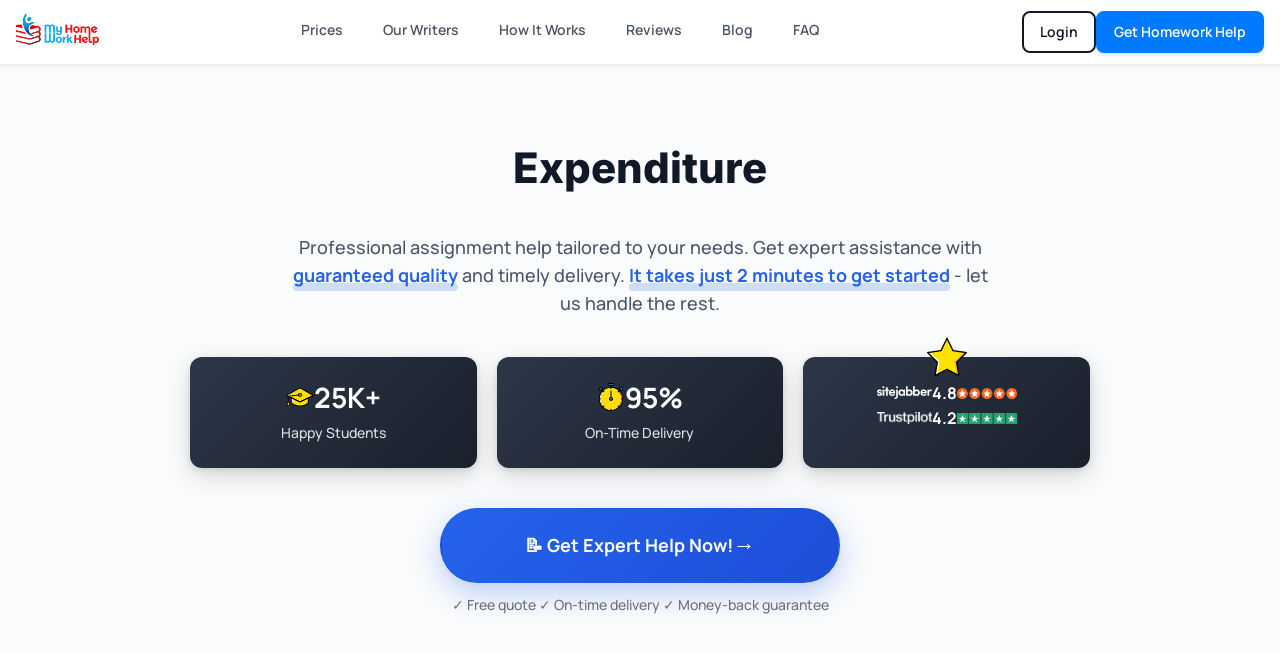

--- FILE ---
content_type: text/html; charset=UTF-8
request_url: https://myhomeworkhelp.com/expenditure/
body_size: 63155
content:
<!DOCTYPE html>
<html lang="en-US" prefix="og: https://ogp.me/ns#">
<head><meta charset="UTF-8" /><script>if(navigator.userAgent.match(/MSIE|Internet Explorer/i)||navigator.userAgent.match(/Trident\/7\..*?rv:11/i)){var href=document.location.href;if(!href.match(/[?&]nowprocket/)){if(href.indexOf("?")==-1){if(href.indexOf("#")==-1){document.location.href=href+"?nowprocket=1"}else{document.location.href=href.replace("#","?nowprocket=1#")}}else{if(href.indexOf("#")==-1){document.location.href=href+"&nowprocket=1"}else{document.location.href=href.replace("#","&nowprocket=1#")}}}}</script><script>(()=>{class RocketLazyLoadScripts{constructor(){this.v="2.0.4",this.userEvents=["keydown","keyup","mousedown","mouseup","mousemove","mouseover","mouseout","touchmove","touchstart","touchend","touchcancel","wheel","click","dblclick","input"],this.attributeEvents=["onblur","onclick","oncontextmenu","ondblclick","onfocus","onmousedown","onmouseenter","onmouseleave","onmousemove","onmouseout","onmouseover","onmouseup","onmousewheel","onscroll","onsubmit"]}async t(){this.i(),this.o(),/iP(ad|hone)/.test(navigator.userAgent)&&this.h(),this.u(),this.l(this),this.m(),this.k(this),this.p(this),this._(),await Promise.all([this.R(),this.L()]),this.lastBreath=Date.now(),this.S(this),this.P(),this.D(),this.O(),this.M(),await this.C(this.delayedScripts.normal),await this.C(this.delayedScripts.defer),await this.C(this.delayedScripts.async),await this.T(),await this.F(),await this.j(),await this.A(),window.dispatchEvent(new Event("rocket-allScriptsLoaded")),this.everythingLoaded=!0,this.lastTouchEnd&&await new Promise(t=>setTimeout(t,500-Date.now()+this.lastTouchEnd)),this.I(),this.H(),this.U(),this.W()}i(){this.CSPIssue=sessionStorage.getItem("rocketCSPIssue"),document.addEventListener("securitypolicyviolation",t=>{this.CSPIssue||"script-src-elem"!==t.violatedDirective||"data"!==t.blockedURI||(this.CSPIssue=!0,sessionStorage.setItem("rocketCSPIssue",!0))},{isRocket:!0})}o(){window.addEventListener("pageshow",t=>{this.persisted=t.persisted,this.realWindowLoadedFired=!0},{isRocket:!0}),window.addEventListener("pagehide",()=>{this.onFirstUserAction=null},{isRocket:!0})}h(){let t;function e(e){t=e}window.addEventListener("touchstart",e,{isRocket:!0}),window.addEventListener("touchend",function i(o){o.changedTouches[0]&&t.changedTouches[0]&&Math.abs(o.changedTouches[0].pageX-t.changedTouches[0].pageX)<10&&Math.abs(o.changedTouches[0].pageY-t.changedTouches[0].pageY)<10&&o.timeStamp-t.timeStamp<200&&(window.removeEventListener("touchstart",e,{isRocket:!0}),window.removeEventListener("touchend",i,{isRocket:!0}),"INPUT"===o.target.tagName&&"text"===o.target.type||(o.target.dispatchEvent(new TouchEvent("touchend",{target:o.target,bubbles:!0})),o.target.dispatchEvent(new MouseEvent("mouseover",{target:o.target,bubbles:!0})),o.target.dispatchEvent(new PointerEvent("click",{target:o.target,bubbles:!0,cancelable:!0,detail:1,clientX:o.changedTouches[0].clientX,clientY:o.changedTouches[0].clientY})),event.preventDefault()))},{isRocket:!0})}q(t){this.userActionTriggered||("mousemove"!==t.type||this.firstMousemoveIgnored?"keyup"===t.type||"mouseover"===t.type||"mouseout"===t.type||(this.userActionTriggered=!0,this.onFirstUserAction&&this.onFirstUserAction()):this.firstMousemoveIgnored=!0),"click"===t.type&&t.preventDefault(),t.stopPropagation(),t.stopImmediatePropagation(),"touchstart"===this.lastEvent&&"touchend"===t.type&&(this.lastTouchEnd=Date.now()),"click"===t.type&&(this.lastTouchEnd=0),this.lastEvent=t.type,t.composedPath&&t.composedPath()[0].getRootNode()instanceof ShadowRoot&&(t.rocketTarget=t.composedPath()[0]),this.savedUserEvents.push(t)}u(){this.savedUserEvents=[],this.userEventHandler=this.q.bind(this),this.userEvents.forEach(t=>window.addEventListener(t,this.userEventHandler,{passive:!1,isRocket:!0})),document.addEventListener("visibilitychange",this.userEventHandler,{isRocket:!0})}U(){this.userEvents.forEach(t=>window.removeEventListener(t,this.userEventHandler,{passive:!1,isRocket:!0})),document.removeEventListener("visibilitychange",this.userEventHandler,{isRocket:!0}),this.savedUserEvents.forEach(t=>{(t.rocketTarget||t.target).dispatchEvent(new window[t.constructor.name](t.type,t))})}m(){const t="return false",e=Array.from(this.attributeEvents,t=>"data-rocket-"+t),i="["+this.attributeEvents.join("],[")+"]",o="[data-rocket-"+this.attributeEvents.join("],[data-rocket-")+"]",s=(e,i,o)=>{o&&o!==t&&(e.setAttribute("data-rocket-"+i,o),e["rocket"+i]=new Function("event",o),e.setAttribute(i,t))};new MutationObserver(t=>{for(const n of t)"attributes"===n.type&&(n.attributeName.startsWith("data-rocket-")||this.everythingLoaded?n.attributeName.startsWith("data-rocket-")&&this.everythingLoaded&&this.N(n.target,n.attributeName.substring(12)):s(n.target,n.attributeName,n.target.getAttribute(n.attributeName))),"childList"===n.type&&n.addedNodes.forEach(t=>{if(t.nodeType===Node.ELEMENT_NODE)if(this.everythingLoaded)for(const i of[t,...t.querySelectorAll(o)])for(const t of i.getAttributeNames())e.includes(t)&&this.N(i,t.substring(12));else for(const e of[t,...t.querySelectorAll(i)])for(const t of e.getAttributeNames())this.attributeEvents.includes(t)&&s(e,t,e.getAttribute(t))})}).observe(document,{subtree:!0,childList:!0,attributeFilter:[...this.attributeEvents,...e]})}I(){this.attributeEvents.forEach(t=>{document.querySelectorAll("[data-rocket-"+t+"]").forEach(e=>{this.N(e,t)})})}N(t,e){const i=t.getAttribute("data-rocket-"+e);i&&(t.setAttribute(e,i),t.removeAttribute("data-rocket-"+e))}k(t){Object.defineProperty(HTMLElement.prototype,"onclick",{get(){return this.rocketonclick||null},set(e){this.rocketonclick=e,this.setAttribute(t.everythingLoaded?"onclick":"data-rocket-onclick","this.rocketonclick(event)")}})}S(t){function e(e,i){let o=e[i];e[i]=null,Object.defineProperty(e,i,{get:()=>o,set(s){t.everythingLoaded?o=s:e["rocket"+i]=o=s}})}e(document,"onreadystatechange"),e(window,"onload"),e(window,"onpageshow");try{Object.defineProperty(document,"readyState",{get:()=>t.rocketReadyState,set(e){t.rocketReadyState=e},configurable:!0}),document.readyState="loading"}catch(t){console.log("WPRocket DJE readyState conflict, bypassing")}}l(t){this.originalAddEventListener=EventTarget.prototype.addEventListener,this.originalRemoveEventListener=EventTarget.prototype.removeEventListener,this.savedEventListeners=[],EventTarget.prototype.addEventListener=function(e,i,o){o&&o.isRocket||!t.B(e,this)&&!t.userEvents.includes(e)||t.B(e,this)&&!t.userActionTriggered||e.startsWith("rocket-")||t.everythingLoaded?t.originalAddEventListener.call(this,e,i,o):(t.savedEventListeners.push({target:this,remove:!1,type:e,func:i,options:o}),"mouseenter"!==e&&"mouseleave"!==e||t.originalAddEventListener.call(this,e,t.savedUserEvents.push,o))},EventTarget.prototype.removeEventListener=function(e,i,o){o&&o.isRocket||!t.B(e,this)&&!t.userEvents.includes(e)||t.B(e,this)&&!t.userActionTriggered||e.startsWith("rocket-")||t.everythingLoaded?t.originalRemoveEventListener.call(this,e,i,o):t.savedEventListeners.push({target:this,remove:!0,type:e,func:i,options:o})}}J(t,e){this.savedEventListeners=this.savedEventListeners.filter(i=>{let o=i.type,s=i.target||window;return e!==o||t!==s||(this.B(o,s)&&(i.type="rocket-"+o),this.$(i),!1)})}H(){EventTarget.prototype.addEventListener=this.originalAddEventListener,EventTarget.prototype.removeEventListener=this.originalRemoveEventListener,this.savedEventListeners.forEach(t=>this.$(t))}$(t){t.remove?this.originalRemoveEventListener.call(t.target,t.type,t.func,t.options):this.originalAddEventListener.call(t.target,t.type,t.func,t.options)}p(t){let e;function i(e){return t.everythingLoaded?e:e.split(" ").map(t=>"load"===t||t.startsWith("load.")?"rocket-jquery-load":t).join(" ")}function o(o){function s(e){const s=o.fn[e];o.fn[e]=o.fn.init.prototype[e]=function(){return this[0]===window&&t.userActionTriggered&&("string"==typeof arguments[0]||arguments[0]instanceof String?arguments[0]=i(arguments[0]):"object"==typeof arguments[0]&&Object.keys(arguments[0]).forEach(t=>{const e=arguments[0][t];delete arguments[0][t],arguments[0][i(t)]=e})),s.apply(this,arguments),this}}if(o&&o.fn&&!t.allJQueries.includes(o)){const e={DOMContentLoaded:[],"rocket-DOMContentLoaded":[]};for(const t in e)document.addEventListener(t,()=>{e[t].forEach(t=>t())},{isRocket:!0});o.fn.ready=o.fn.init.prototype.ready=function(i){function s(){parseInt(o.fn.jquery)>2?setTimeout(()=>i.bind(document)(o)):i.bind(document)(o)}return"function"==typeof i&&(t.realDomReadyFired?!t.userActionTriggered||t.fauxDomReadyFired?s():e["rocket-DOMContentLoaded"].push(s):e.DOMContentLoaded.push(s)),o([])},s("on"),s("one"),s("off"),t.allJQueries.push(o)}e=o}t.allJQueries=[],o(window.jQuery),Object.defineProperty(window,"jQuery",{get:()=>e,set(t){o(t)}})}P(){const t=new Map;document.write=document.writeln=function(e){const i=document.currentScript,o=document.createRange(),s=i.parentElement;let n=t.get(i);void 0===n&&(n=i.nextSibling,t.set(i,n));const c=document.createDocumentFragment();o.setStart(c,0),c.appendChild(o.createContextualFragment(e)),s.insertBefore(c,n)}}async R(){return new Promise(t=>{this.userActionTriggered?t():this.onFirstUserAction=t})}async L(){return new Promise(t=>{document.addEventListener("DOMContentLoaded",()=>{this.realDomReadyFired=!0,t()},{isRocket:!0})})}async j(){return this.realWindowLoadedFired?Promise.resolve():new Promise(t=>{window.addEventListener("load",t,{isRocket:!0})})}M(){this.pendingScripts=[];this.scriptsMutationObserver=new MutationObserver(t=>{for(const e of t)e.addedNodes.forEach(t=>{"SCRIPT"!==t.tagName||t.noModule||t.isWPRocket||this.pendingScripts.push({script:t,promise:new Promise(e=>{const i=()=>{const i=this.pendingScripts.findIndex(e=>e.script===t);i>=0&&this.pendingScripts.splice(i,1),e()};t.addEventListener("load",i,{isRocket:!0}),t.addEventListener("error",i,{isRocket:!0}),setTimeout(i,1e3)})})})}),this.scriptsMutationObserver.observe(document,{childList:!0,subtree:!0})}async F(){await this.X(),this.pendingScripts.length?(await this.pendingScripts[0].promise,await this.F()):this.scriptsMutationObserver.disconnect()}D(){this.delayedScripts={normal:[],async:[],defer:[]},document.querySelectorAll("script[type$=rocketlazyloadscript]").forEach(t=>{t.hasAttribute("data-rocket-src")?t.hasAttribute("async")&&!1!==t.async?this.delayedScripts.async.push(t):t.hasAttribute("defer")&&!1!==t.defer||"module"===t.getAttribute("data-rocket-type")?this.delayedScripts.defer.push(t):this.delayedScripts.normal.push(t):this.delayedScripts.normal.push(t)})}async _(){await this.L();let t=[];document.querySelectorAll("script[type$=rocketlazyloadscript][data-rocket-src]").forEach(e=>{let i=e.getAttribute("data-rocket-src");if(i&&!i.startsWith("data:")){i.startsWith("//")&&(i=location.protocol+i);try{const o=new URL(i).origin;o!==location.origin&&t.push({src:o,crossOrigin:e.crossOrigin||"module"===e.getAttribute("data-rocket-type")})}catch(t){}}}),t=[...new Map(t.map(t=>[JSON.stringify(t),t])).values()],this.Y(t,"preconnect")}async G(t){if(await this.K(),!0!==t.noModule||!("noModule"in HTMLScriptElement.prototype))return new Promise(e=>{let i;function o(){(i||t).setAttribute("data-rocket-status","executed"),e()}try{if(navigator.userAgent.includes("Firefox/")||""===navigator.vendor||this.CSPIssue)i=document.createElement("script"),[...t.attributes].forEach(t=>{let e=t.nodeName;"type"!==e&&("data-rocket-type"===e&&(e="type"),"data-rocket-src"===e&&(e="src"),i.setAttribute(e,t.nodeValue))}),t.text&&(i.text=t.text),t.nonce&&(i.nonce=t.nonce),i.hasAttribute("src")?(i.addEventListener("load",o,{isRocket:!0}),i.addEventListener("error",()=>{i.setAttribute("data-rocket-status","failed-network"),e()},{isRocket:!0}),setTimeout(()=>{i.isConnected||e()},1)):(i.text=t.text,o()),i.isWPRocket=!0,t.parentNode.replaceChild(i,t);else{const i=t.getAttribute("data-rocket-type"),s=t.getAttribute("data-rocket-src");i?(t.type=i,t.removeAttribute("data-rocket-type")):t.removeAttribute("type"),t.addEventListener("load",o,{isRocket:!0}),t.addEventListener("error",i=>{this.CSPIssue&&i.target.src.startsWith("data:")?(console.log("WPRocket: CSP fallback activated"),t.removeAttribute("src"),this.G(t).then(e)):(t.setAttribute("data-rocket-status","failed-network"),e())},{isRocket:!0}),s?(t.fetchPriority="high",t.removeAttribute("data-rocket-src"),t.src=s):t.src="data:text/javascript;base64,"+window.btoa(unescape(encodeURIComponent(t.text)))}}catch(i){t.setAttribute("data-rocket-status","failed-transform"),e()}});t.setAttribute("data-rocket-status","skipped")}async C(t){const e=t.shift();return e?(e.isConnected&&await this.G(e),this.C(t)):Promise.resolve()}O(){this.Y([...this.delayedScripts.normal,...this.delayedScripts.defer,...this.delayedScripts.async],"preload")}Y(t,e){this.trash=this.trash||[];let i=!0;var o=document.createDocumentFragment();t.forEach(t=>{const s=t.getAttribute&&t.getAttribute("data-rocket-src")||t.src;if(s&&!s.startsWith("data:")){const n=document.createElement("link");n.href=s,n.rel=e,"preconnect"!==e&&(n.as="script",n.fetchPriority=i?"high":"low"),t.getAttribute&&"module"===t.getAttribute("data-rocket-type")&&(n.crossOrigin=!0),t.crossOrigin&&(n.crossOrigin=t.crossOrigin),t.integrity&&(n.integrity=t.integrity),t.nonce&&(n.nonce=t.nonce),o.appendChild(n),this.trash.push(n),i=!1}}),document.head.appendChild(o)}W(){this.trash.forEach(t=>t.remove())}async T(){try{document.readyState="interactive"}catch(t){}this.fauxDomReadyFired=!0;try{await this.K(),this.J(document,"readystatechange"),document.dispatchEvent(new Event("rocket-readystatechange")),await this.K(),document.rocketonreadystatechange&&document.rocketonreadystatechange(),await this.K(),this.J(document,"DOMContentLoaded"),document.dispatchEvent(new Event("rocket-DOMContentLoaded")),await this.K(),this.J(window,"DOMContentLoaded"),window.dispatchEvent(new Event("rocket-DOMContentLoaded"))}catch(t){console.error(t)}}async A(){try{document.readyState="complete"}catch(t){}try{await this.K(),this.J(document,"readystatechange"),document.dispatchEvent(new Event("rocket-readystatechange")),await this.K(),document.rocketonreadystatechange&&document.rocketonreadystatechange(),await this.K(),this.J(window,"load"),window.dispatchEvent(new Event("rocket-load")),await this.K(),window.rocketonload&&window.rocketonload(),await this.K(),this.allJQueries.forEach(t=>t(window).trigger("rocket-jquery-load")),await this.K(),this.J(window,"pageshow");const t=new Event("rocket-pageshow");t.persisted=this.persisted,window.dispatchEvent(t),await this.K(),window.rocketonpageshow&&window.rocketonpageshow({persisted:this.persisted})}catch(t){console.error(t)}}async K(){Date.now()-this.lastBreath>45&&(await this.X(),this.lastBreath=Date.now())}async X(){return document.hidden?new Promise(t=>setTimeout(t)):new Promise(t=>requestAnimationFrame(t))}B(t,e){return e===document&&"readystatechange"===t||(e===document&&"DOMContentLoaded"===t||(e===window&&"DOMContentLoaded"===t||(e===window&&"load"===t||e===window&&"pageshow"===t)))}static run(){(new RocketLazyLoadScripts).t()}}RocketLazyLoadScripts.run()})();</script>
	
<meta http-equiv="X-UA-Compatible" content="IE=edge">
	<link rel="pingback" href="https://myhomeworkhelp.com/xmlrpc.php" />

	<script type="rocketlazyloadscript" data-rocket-type="text/javascript">
		document.documentElement.className = 'js';
	</script>
	
	<link rel='preconnect' href='<link rel=' >
<link rel='dns-prefetch' href='//order.myhomeworkhelp.com'>

<!-- Search Engine Optimization by Rank Math - https://rankmath.com/ -->
<title>Expenditure:</title>
<link data-rocket-prefetch href="https://paperform.co" rel="dns-prefetch">
<link data-rocket-prefetch href="https://myhomeworkhelp.b-cdn.net" rel="dns-prefetch">
<link data-rocket-preload as="style" data-wpr-hosted-gf-parameters="family=Manrope:wght@400;500;600;700&display=swap" href="https://myhomeworkhelp.b-cdn.net/wp-content/cache/fonts/1/google-fonts/css/c/7/6/58f40616950181ddad8644cdb143e.css" rel="preload">
<link data-rocket-preload as="style" data-wpr-hosted-gf-parameters="family=Poppins%3A100%2C100italic%2C200%2C200italic%2C300%2C300italic%2Cregular%2Citalic%2C500%2C500italic%2C600%2C600italic%2C700%2C700italic%2C800%2C800italic%2C900%2C900italic%7CInter%3A100%2C200%2C300%2Cregular%2C500%2C600%2C700%2C800%2C900%7CQuicksand%3A300%2Cregular%2C500%2C600%2C700%7CDM%20Sans%3Aregular%2Citalic%2C500%2C500italic%2C700%2C700italic&subset=latin%2Clatin-ext&display=swap" href="https://myhomeworkhelp.b-cdn.net/wp-content/cache/fonts/1/google-fonts/css/c/3/9/325b10ec5473a0d7783a0ddac7d29.css" rel="preload">
<link data-wpr-hosted-gf-parameters="family=Manrope:wght@400;500;600;700&display=swap" href="https://myhomeworkhelp.b-cdn.net/wp-content/cache/fonts/1/google-fonts/css/c/7/6/58f40616950181ddad8644cdb143e.css" media="print" onload="this.media=&#039;all&#039;" rel="stylesheet">
<noscript data-wpr-hosted-gf-parameters=""><link rel="stylesheet" href="https://myhomeworkhelp.com/wp-content/cache/perfmatters/myhomeworkhelp.com/fonts/35218281b57f.google-fonts.min.css"></noscript>
<link data-wpr-hosted-gf-parameters="family=Poppins%3A100%2C100italic%2C200%2C200italic%2C300%2C300italic%2Cregular%2Citalic%2C500%2C500italic%2C600%2C600italic%2C700%2C700italic%2C800%2C800italic%2C900%2C900italic%7CInter%3A100%2C200%2C300%2Cregular%2C500%2C600%2C700%2C800%2C900%7CQuicksand%3A300%2Cregular%2C500%2C600%2C700%7CDM%20Sans%3Aregular%2Citalic%2C500%2C500italic%2C700%2C700italic&subset=latin%2Clatin-ext&display=swap" href="https://myhomeworkhelp.b-cdn.net/wp-content/cache/fonts/1/google-fonts/css/c/3/9/325b10ec5473a0d7783a0ddac7d29.css" media="print" onload="this.media=&#039;all&#039;" rel="stylesheet">
<noscript data-wpr-hosted-gf-parameters=""><link rel="stylesheet" href="https://myhomeworkhelp.com/wp-content/cache/perfmatters/myhomeworkhelp.com/fonts/2cac95e2795b.google-fonts.min.css"></noscript>
<meta name="description" content="This is a monetary amount that is paid against receiving of goods or services that have been offered by a particular party."/>
<meta name="robots" content="follow, index, max-snippet:-1, max-video-preview:-1, max-image-preview:large"/>
<link rel="canonical" href="https://myhomeworkhelp.com/expenditure/" />
<meta property="og:locale" content="en_US" />
<meta property="og:type" content="article" />
<meta property="og:title" content="Expenditure:" />
<meta property="og:description" content="This is a monetary amount that is paid against receiving of goods or services that have been offered by a particular party." />
<meta property="og:url" content="https://myhomeworkhelp.com/expenditure/" />
<meta property="og:site_name" content="My Homework Help" />
<meta property="article:publisher" content="https://www.facebook.com/MyHomeworkHelp" />
<meta property="og:image" content="https://myhomeworkhelp.b-cdn.net/wp-content/uploads/2016/12/Expenses.png" />
<meta property="og:image:secure_url" content="https://myhomeworkhelp.b-cdn.net/wp-content/uploads/2016/12/Expenses.png" />
<meta property="og:image:alt" content="Expenditure" />
<meta property="article:published_time" content="2016-12-31T10:51:44+05:30" />
<meta name="twitter:card" content="summary_large_image" />
<meta name="twitter:title" content="Expenditure:" />
<meta name="twitter:description" content="This is a monetary amount that is paid against receiving of goods or services that have been offered by a particular party." />
<meta name="twitter:site" content="@Myhomeworkhelp1" />
<meta name="twitter:creator" content="@Myhomeworkhelp1" />
<meta name="twitter:image" content="https://myhomeworkhelp.b-cdn.net/wp-content/uploads/2016/12/Expenses.png" />
<meta name="twitter:label1" content="Time to read" />
<meta name="twitter:data1" content="Less than a minute" />
<script type="application/ld+json" class="rank-math-schema">{"@context":"https://schema.org","@graph":[{"@type":"Organization","@id":"https://myhomeworkhelp.com/#organization","name":"My Homework Help","url":"https://myhomeworkhelp.com","sameAs":["https://www.facebook.com/MyHomeworkHelp","https://twitter.com/Myhomeworkhelp1"],"email":"support@myhomeworkhelp.com","logo":{"@type":"ImageObject","@id":"https://myhomeworkhelp.com/#logo","url":"https://myhomeworkhelp.com/wp-content/uploads/2021/07/Hero-Logo.png","contentUrl":"https://myhomeworkhelp.com/wp-content/uploads/2021/07/Hero-Logo.png","caption":"My Homework Help","inLanguage":"en-US","width":"300","height":"116"},"contactPoint":[{"@type":"ContactPoint","telephone":"+1-858-330-0033","contactType":"customer support"}]},{"@type":"WebSite","@id":"https://myhomeworkhelp.com/#website","url":"https://myhomeworkhelp.com","name":"My Homework Help","alternateName":"My Homework Help","publisher":{"@id":"https://myhomeworkhelp.com/#organization"},"inLanguage":"en-US"},{"@type":"ImageObject","@id":"https://myhomeworkhelp.b-cdn.net/wp-content/uploads/2016/12/Expenses.png","url":"https://myhomeworkhelp.b-cdn.net/wp-content/uploads/2016/12/Expenses.png","width":"200","height":"200","inLanguage":"en-US"},{"@type":"BreadcrumbList","@id":"https://myhomeworkhelp.com/expenditure/#breadcrumb","itemListElement":[{"@type":"ListItem","position":"1","item":{"@id":"https://myhomeworkhelp.com","name":"Home"}},{"@type":"ListItem","position":"2","item":{"@id":"https://myhomeworkhelp.com/expenditure/","name":"Expenditure"}}]},{"@type":"WebPage","@id":"https://myhomeworkhelp.com/expenditure/#webpage","url":"https://myhomeworkhelp.com/expenditure/","name":"Expenditure:","datePublished":"2016-12-31T10:51:44+05:30","dateModified":"2016-12-31T10:51:44+05:30","isPartOf":{"@id":"https://myhomeworkhelp.com/#website"},"primaryImageOfPage":{"@id":"https://myhomeworkhelp.b-cdn.net/wp-content/uploads/2016/12/Expenses.png"},"inLanguage":"en-US","breadcrumb":{"@id":"https://myhomeworkhelp.com/expenditure/#breadcrumb"}},{"@type":"Person","@id":"https://myhomeworkhelp.com/author/admin/","name":"Michelle Johnson","url":"https://myhomeworkhelp.com/author/admin/","image":{"@type":"ImageObject","@id":"https://secure.gravatar.com/avatar/88401c44cf565f7d91dc8a342e8d31ada7bb8706c8716bfbc70d698dee977179?s=96&amp;d=mm&amp;r=g","url":"https://secure.gravatar.com/avatar/88401c44cf565f7d91dc8a342e8d31ada7bb8706c8716bfbc70d698dee977179?s=96&amp;d=mm&amp;r=g","caption":"Michelle Johnson","inLanguage":"en-US"},"sameAs":["https://myhomeworkhelp.com/"],"worksFor":{"@id":"https://myhomeworkhelp.com/#organization"}},{"@type":"Article","headline":"Expenditure:","datePublished":"2016-12-31T10:51:44+05:30","dateModified":"2016-12-31T10:51:44+05:30","author":{"@id":"https://myhomeworkhelp.com/author/admin/","name":"Michelle Johnson"},"publisher":{"@id":"https://myhomeworkhelp.com/#organization"},"description":"This is a monetary amount that is paid against receiving of goods or services that have been offered by a particular party.","name":"Expenditure:","@id":"https://myhomeworkhelp.com/expenditure/#richSnippet","isPartOf":{"@id":"https://myhomeworkhelp.com/expenditure/#webpage"},"image":{"@id":"https://myhomeworkhelp.b-cdn.net/wp-content/uploads/2016/12/Expenses.png"},"inLanguage":"en-US","mainEntityOfPage":{"@id":"https://myhomeworkhelp.com/expenditure/#webpage"}}]}</script>
<!-- /Rank Math WordPress SEO plugin -->



<meta content="Divi Child Theme v.1.0.0" name="generator"/><style id='wp-img-auto-sizes-contain-inline-css' type='text/css'>
img:is([sizes=auto i],[sizes^="auto," i]){contain-intrinsic-size:3000px 1500px}
/*# sourceURL=wp-img-auto-sizes-contain-inline-css */
</style>
<style id='wp-block-library-inline-css' type='text/css'>
:root{--wp-block-synced-color:#7a00df;--wp-block-synced-color--rgb:122,0,223;--wp-bound-block-color:var(--wp-block-synced-color);--wp-editor-canvas-background:#ddd;--wp-admin-theme-color:#007cba;--wp-admin-theme-color--rgb:0,124,186;--wp-admin-theme-color-darker-10:#006ba1;--wp-admin-theme-color-darker-10--rgb:0,107,160.5;--wp-admin-theme-color-darker-20:#005a87;--wp-admin-theme-color-darker-20--rgb:0,90,135;--wp-admin-border-width-focus:2px}@media (min-resolution:192dpi){:root{--wp-admin-border-width-focus:1.5px}}.wp-element-button{cursor:pointer}:root .has-very-light-gray-background-color{background-color:#eee}:root .has-very-dark-gray-background-color{background-color:#313131}:root .has-very-light-gray-color{color:#eee}:root .has-very-dark-gray-color{color:#313131}:root .has-vivid-green-cyan-to-vivid-cyan-blue-gradient-background{background:linear-gradient(135deg,#00d084,#0693e3)}:root .has-purple-crush-gradient-background{background:linear-gradient(135deg,#34e2e4,#4721fb 50%,#ab1dfe)}:root .has-hazy-dawn-gradient-background{background:linear-gradient(135deg,#faaca8,#dad0ec)}:root .has-subdued-olive-gradient-background{background:linear-gradient(135deg,#fafae1,#67a671)}:root .has-atomic-cream-gradient-background{background:linear-gradient(135deg,#fdd79a,#004a59)}:root .has-nightshade-gradient-background{background:linear-gradient(135deg,#330968,#31cdcf)}:root .has-midnight-gradient-background{background:linear-gradient(135deg,#020381,#2874fc)}:root{--wp--preset--font-size--normal:16px;--wp--preset--font-size--huge:42px}.has-regular-font-size{font-size:1em}.has-larger-font-size{font-size:2.625em}.has-normal-font-size{font-size:var(--wp--preset--font-size--normal)}.has-huge-font-size{font-size:var(--wp--preset--font-size--huge)}.has-text-align-center{text-align:center}.has-text-align-left{text-align:left}.has-text-align-right{text-align:right}.has-fit-text{white-space:nowrap!important}#end-resizable-editor-section{display:none}.aligncenter{clear:both}.items-justified-left{justify-content:flex-start}.items-justified-center{justify-content:center}.items-justified-right{justify-content:flex-end}.items-justified-space-between{justify-content:space-between}.screen-reader-text{border:0;clip-path:inset(50%);height:1px;margin:-1px;overflow:hidden;padding:0;position:absolute;width:1px;word-wrap:normal!important}.screen-reader-text:focus{background-color:#ddd;clip-path:none;color:#444;display:block;font-size:1em;height:auto;left:5px;line-height:normal;padding:15px 23px 14px;text-decoration:none;top:5px;width:auto;z-index:100000}html :where(.has-border-color){border-style:solid}html :where([style*=border-top-color]){border-top-style:solid}html :where([style*=border-right-color]){border-right-style:solid}html :where([style*=border-bottom-color]){border-bottom-style:solid}html :where([style*=border-left-color]){border-left-style:solid}html :where([style*=border-width]){border-style:solid}html :where([style*=border-top-width]){border-top-style:solid}html :where([style*=border-right-width]){border-right-style:solid}html :where([style*=border-bottom-width]){border-bottom-style:solid}html :where([style*=border-left-width]){border-left-style:solid}html :where(img[class*=wp-image-]){height:auto;max-width:100%}:where(figure){margin:0 0 1em}html :where(.is-position-sticky){--wp-admin--admin-bar--position-offset:var(--wp-admin--admin-bar--height,0px)}@media screen and (max-width:600px){html :where(.is-position-sticky){--wp-admin--admin-bar--position-offset:0px}}

/*# sourceURL=wp-block-library-inline-css */
</style>
<style id='divi-style-parent-inline-inline-css' type='text/css'>
/*!
Theme Name: Divi
Theme URI: http://www.elegantthemes.com/gallery/divi/
Version: 4.27.2
Description: Smart. Flexible. Beautiful. Divi is the most powerful theme in our collection.
Author: Elegant Themes
Author URI: http://www.elegantthemes.com
License: GNU General Public License v2
License URI: http://www.gnu.org/licenses/gpl-2.0.html
*/

a,abbr,acronym,address,applet,b,big,blockquote,body,center,cite,code,dd,del,dfn,div,dl,dt,em,fieldset,font,form,h1,h2,h3,h4,h5,h6,html,i,iframe,img,ins,kbd,label,legend,li,object,ol,p,pre,q,s,samp,small,span,strike,strong,sub,sup,tt,u,ul,var{margin:0;padding:0;border:0;outline:0;font-size:100%;-ms-text-size-adjust:100%;-webkit-text-size-adjust:100%;vertical-align:baseline;background:transparent}body{line-height:1}ol,ul{list-style:none}blockquote,q{quotes:none}blockquote:after,blockquote:before,q:after,q:before{content:"";content:none}blockquote{margin:20px 0 30px;border-left:5px solid;padding-left:20px}:focus{outline:0}del{text-decoration:line-through}pre{overflow:auto;padding:10px}figure{margin:0}table{border-collapse:collapse;border-spacing:0}article,aside,footer,header,hgroup,nav,section{display:block}body{font-family:Open Sans,Arial,sans-serif;font-size:14px;color:#666;background-color:#fff;line-height:1.7em;font-weight:500;-webkit-font-smoothing:antialiased;-moz-osx-font-smoothing:grayscale}body.page-template-page-template-blank-php #page-container{padding-top:0!important}body.et_cover_background{background-size:cover!important;background-position:top!important;background-repeat:no-repeat!important;background-attachment:fixed}a{color:#2ea3f2}a,a:hover{text-decoration:none}p{padding-bottom:1em}p:not(.has-background):last-of-type{padding-bottom:0}p.et_normal_padding{padding-bottom:1em}strong{font-weight:700}cite,em,i{font-style:italic}code,pre{font-family:Courier New,monospace;margin-bottom:10px}ins{text-decoration:none}sub,sup{height:0;line-height:1;position:relative;vertical-align:baseline}sup{bottom:.8em}sub{top:.3em}dl{margin:0 0 1.5em}dl dt{font-weight:700}dd{margin-left:1.5em}blockquote p{padding-bottom:0}embed,iframe,object,video{max-width:100%}h1,h2,h3,h4,h5,h6{color:#333;padding-bottom:10px;line-height:1em;font-weight:500}h1 a,h2 a,h3 a,h4 a,h5 a,h6 a{color:inherit}h1{font-size:30px}h2{font-size:26px}h3{font-size:22px}h4{font-size:18px}h5{font-size:16px}h6{font-size:14px}input{-webkit-appearance:none}input[type=checkbox]{-webkit-appearance:checkbox}input[type=radio]{-webkit-appearance:radio}input.text,input.title,input[type=email],input[type=password],input[type=tel],input[type=text],select,textarea{background-color:#fff;border:1px solid #bbb;padding:2px;color:#4e4e4e}input.text:focus,input.title:focus,input[type=text]:focus,select:focus,textarea:focus{border-color:#2d3940;color:#3e3e3e}input.text,input.title,input[type=text],select,textarea{margin:0}textarea{padding:4px}button,input,select,textarea{font-family:inherit}img{max-width:100%;height:auto}.clear{clear:both}br.clear{margin:0;padding:0}.pagination{clear:both}#et_search_icon:hover,.et-social-icon a:hover,.et_password_protected_form .et_submit_button,.form-submit .et_pb_buttontton.alt.disabled,.nav-single a,.posted_in a{color:#2ea3f2}.et-search-form,blockquote{border-color:#2ea3f2}#main-content{background-color:#fff}.container{width:80%;max-width:1080px;margin:auto;position:relative}body:not(.et-tb) #main-content .container,body:not(.et-tb-has-header) #main-content .container{padding-top:58px}.et_full_width_page #main-content .container:before{display:none}.main_title{margin-bottom:20px}.et_password_protected_form .et_submit_button:hover,.form-submit .et_pb_button:hover{background:rgba(0,0,0,.05)}.et_button_icon_visible .et_pb_button{padding-right:2em;padding-left:.7em}.et_button_icon_visible .et_pb_button:after{opacity:1;margin-left:0}.et_button_left .et_pb_button:hover:after{left:.15em}.et_button_left .et_pb_button:after{margin-left:0;left:1em}.et_button_icon_visible.et_button_left .et_pb_button,.et_button_left .et_pb_button:hover,.et_button_left .et_pb_module .et_pb_button:hover{padding-left:2em;padding-right:.7em}.et_button_icon_visible.et_button_left .et_pb_button:after,.et_button_left .et_pb_button:hover:after{left:.15em}.et_password_protected_form .et_submit_button:hover,.form-submit .et_pb_button:hover{padding:.3em 1em}.et_button_no_icon .et_pb_button:after{display:none}.et_button_no_icon.et_button_icon_visible.et_button_left .et_pb_button,.et_button_no_icon.et_button_left .et_pb_button:hover,.et_button_no_icon .et_pb_button,.et_button_no_icon .et_pb_button:hover{padding:.3em 1em!important}.et_button_custom_icon .et_pb_button:after{line-height:1.7em}.et_button_custom_icon.et_button_icon_visible .et_pb_button:after,.et_button_custom_icon .et_pb_button:hover:after{margin-left:.3em}#left-area .post_format-post-format-gallery .wp-block-gallery:first-of-type{padding:0;margin-bottom:-16px}.entry-content table:not(.variations){border:1px solid #eee;margin:0 0 15px;text-align:left;width:100%}.entry-content thead th,.entry-content tr th{color:#555;font-weight:700;padding:9px 24px}.entry-content tr td{border-top:1px solid #eee;padding:6px 24px}#left-area ul,.entry-content ul,.et-l--body ul,.et-l--footer ul,.et-l--header ul{list-style-type:disc;padding:0 0 23px 1em;line-height:26px}#left-area ol,.entry-content ol,.et-l--body ol,.et-l--footer ol,.et-l--header ol{list-style-type:decimal;list-style-position:inside;padding:0 0 23px;line-height:26px}#left-area ul li ul,.entry-content ul li ol{padding:2px 0 2px 20px}#left-area ol li ul,.entry-content ol li ol,.et-l--body ol li ol,.et-l--footer ol li ol,.et-l--header ol li ol{padding:2px 0 2px 35px}#left-area ul.wp-block-gallery{display:-webkit-box;display:-ms-flexbox;display:flex;-ms-flex-wrap:wrap;flex-wrap:wrap;list-style-type:none;padding:0}#left-area ul.products{padding:0!important;line-height:1.7!important;list-style:none!important}.gallery-item a{display:block}.gallery-caption,.gallery-item a{width:90%}#wpadminbar{z-index:100001}#left-area .post-meta{font-size:14px;padding-bottom:15px}#left-area .post-meta a{text-decoration:none;color:#666}#left-area .et_featured_image{padding-bottom:7px}.single .post{padding-bottom:25px}body.single .et_audio_content{margin-bottom:-6px}.nav-single a{text-decoration:none;color:#2ea3f2;font-size:14px;font-weight:400}.nav-previous{float:left}.nav-next{float:right}.et_password_protected_form p input{background-color:#eee;border:none!important;width:100%!important;border-radius:0!important;font-size:14px;color:#999!important;padding:16px!important;-webkit-box-sizing:border-box;box-sizing:border-box}.et_password_protected_form label{display:none}.et_password_protected_form .et_submit_button{font-family:inherit;display:block;float:right;margin:8px auto 0;cursor:pointer}.post-password-required p.nocomments.container{max-width:100%}.post-password-required p.nocomments.container:before{display:none}.aligncenter,div.post .new-post .aligncenter{display:block;margin-left:auto;margin-right:auto}.wp-caption{border:1px solid #ddd;text-align:center;background-color:#f3f3f3;margin-bottom:10px;max-width:96%;padding:8px}.wp-caption.alignleft{margin:0 30px 20px 0}.wp-caption.alignright{margin:0 0 20px 30px}.wp-caption img{margin:0;padding:0;border:0}.wp-caption p.wp-caption-text{font-size:12px;padding:0 4px 5px;margin:0}.alignright{float:right}.alignleft{float:left}img.alignleft{display:inline;float:left;margin-right:15px}img.alignright{display:inline;float:right;margin-left:15px}.page.et_pb_pagebuilder_layout #main-content{background-color:transparent}body #main-content .et_builder_inner_content>h1,body #main-content .et_builder_inner_content>h2,body #main-content .et_builder_inner_content>h3,body #main-content .et_builder_inner_content>h4,body #main-content .et_builder_inner_content>h5,body #main-content .et_builder_inner_content>h6{line-height:1.4em}body #main-content .et_builder_inner_content>p{line-height:1.7em}.wp-block-pullquote{margin:20px 0 30px}.wp-block-pullquote.has-background blockquote{border-left:none}.wp-block-group.has-background{padding:1.5em 1.5em .5em}@media (min-width:981px){#left-area{width:79.125%;padding-bottom:23px}#main-content .container:before{content:"";position:absolute;top:0;height:100%;width:1px;background-color:#e2e2e2}.et_full_width_page #left-area,.et_no_sidebar #left-area{float:none;width:100%!important}.et_full_width_page #left-area{padding-bottom:0}.et_no_sidebar #main-content .container:before{display:none}}@media (max-width:980px){#page-container{padding-top:80px}.et-tb #page-container,.et-tb-has-header #page-container{padding-top:0!important}#left-area,#sidebar{width:100%!important}#main-content .container:before{display:none!important}.et_full_width_page .et_gallery_item:nth-child(4n+1){clear:none}}@media print{#page-container{padding-top:0!important}}#wp-admin-bar-et-use-visual-builder a:before{font-family:ETmodules!important;content:"\e625";font-size:30px!important;width:28px;margin-top:-3px;color:#974df3!important}#wp-admin-bar-et-use-visual-builder:hover a:before{color:#fff!important}#wp-admin-bar-et-use-visual-builder:hover a,#wp-admin-bar-et-use-visual-builder a:hover{transition:background-color .5s ease;-webkit-transition:background-color .5s ease;-moz-transition:background-color .5s ease;background-color:#7e3bd0!important;color:#fff!important}* html .clearfix,:first-child+html .clearfix{zoom:1}.iphone .et_pb_section_video_bg video::-webkit-media-controls-start-playback-button{display:none!important;-webkit-appearance:none}.et_mobile_device .et_pb_section_parallax .et_pb_parallax_css{background-attachment:scroll}.et-social-facebook a.icon:before{content:"\e093"}.et-social-twitter a.icon:before{content:"\e094"}.et-social-google-plus a.icon:before{content:"\e096"}.et-social-instagram a.icon:before{content:"\e09a"}.et-social-rss a.icon:before{content:"\e09e"}.ai1ec-single-event:after{content:" ";display:table;clear:both}.evcal_event_details .evcal_evdata_cell .eventon_details_shading_bot.eventon_details_shading_bot{z-index:3}.wp-block-divi-layout{margin-bottom:1em}*{-webkit-box-sizing:border-box;box-sizing:border-box}#et-info-email:before,#et-info-phone:before,#et_search_icon:before,.comment-reply-link:after,.et-cart-info span:before,.et-pb-arrow-next:before,.et-pb-arrow-prev:before,.et-social-icon a:before,.et_audio_container .mejs-playpause-button button:before,.et_audio_container .mejs-volume-button button:before,.et_overlay:before,.et_password_protected_form .et_submit_button:after,.et_pb_button:after,.et_pb_contact_reset:after,.et_pb_contact_submit:after,.et_pb_font_icon:before,.et_pb_newsletter_button:after,.et_pb_pricing_table_button:after,.et_pb_promo_button:after,.et_pb_testimonial:before,.et_pb_toggle_title:before,.form-submit .et_pb_button:after,.mobile_menu_bar:before,a.et_pb_more_button:after{font-family:ETmodules!important;speak:none;font-style:normal;font-weight:400;-webkit-font-feature-settings:normal;font-feature-settings:normal;font-variant:normal;text-transform:none;line-height:1;-webkit-font-smoothing:antialiased;-moz-osx-font-smoothing:grayscale;text-shadow:0 0;direction:ltr}.et-pb-icon,.et_pb_custom_button_icon.et_pb_button:after,.et_pb_login .et_pb_custom_button_icon.et_pb_button:after,.et_pb_woo_custom_button_icon .button.et_pb_custom_button_icon.et_pb_button:after,.et_pb_woo_custom_button_icon .button.et_pb_custom_button_icon.et_pb_button:hover:after{content:attr(data-icon)}.et-pb-icon{font-family:ETmodules;speak:none;font-weight:400;-webkit-font-feature-settings:normal;font-feature-settings:normal;font-variant:normal;text-transform:none;line-height:1;-webkit-font-smoothing:antialiased;font-size:96px;font-style:normal;display:inline-block;-webkit-box-sizing:border-box;box-sizing:border-box;direction:ltr}#et-ajax-saving{display:none;-webkit-transition:background .3s,-webkit-box-shadow .3s;transition:background .3s,-webkit-box-shadow .3s;transition:background .3s,box-shadow .3s;transition:background .3s,box-shadow .3s,-webkit-box-shadow .3s;-webkit-box-shadow:rgba(0,139,219,.247059) 0 0 60px;box-shadow:0 0 60px rgba(0,139,219,.247059);position:fixed;top:50%;left:50%;width:50px;height:50px;background:#fff;border-radius:50px;margin:-25px 0 0 -25px;z-index:999999;text-align:center}#et-ajax-saving img{margin:9px}.et-safe-mode-indicator,.et-safe-mode-indicator:focus,.et-safe-mode-indicator:hover{-webkit-box-shadow:0 5px 10px rgba(41,196,169,.15);box-shadow:0 5px 10px rgba(41,196,169,.15);background:#29c4a9;color:#fff;font-size:14px;font-weight:600;padding:12px;line-height:16px;border-radius:3px;position:fixed;bottom:30px;right:30px;z-index:999999;text-decoration:none;font-family:Open Sans,sans-serif;-webkit-font-smoothing:antialiased;-moz-osx-font-smoothing:grayscale}.et_pb_button{font-size:20px;font-weight:500;padding:.3em 1em;line-height:1.7em!important;background-color:transparent;background-size:cover;background-position:50%;background-repeat:no-repeat;border:2px solid;border-radius:3px;-webkit-transition-duration:.2s;transition-duration:.2s;-webkit-transition-property:all!important;transition-property:all!important}.et_pb_button,.et_pb_button_inner{position:relative}.et_pb_button:hover,.et_pb_module .et_pb_button:hover{border:2px solid transparent;padding:.3em 2em .3em .7em}.et_pb_button:hover{background-color:hsla(0,0%,100%,.2)}.et_pb_bg_layout_light.et_pb_button:hover,.et_pb_bg_layout_light .et_pb_button:hover{background-color:rgba(0,0,0,.05)}.et_pb_button:after,.et_pb_button:before{font-size:32px;line-height:1em;content:"\35";opacity:0;position:absolute;margin-left:-1em;-webkit-transition:all .2s;transition:all .2s;text-transform:none;-webkit-font-feature-settings:"kern" off;font-feature-settings:"kern" off;font-variant:none;font-style:normal;font-weight:400;text-shadow:none}.et_pb_button.et_hover_enabled:hover:after,.et_pb_button.et_pb_hovered:hover:after{-webkit-transition:none!important;transition:none!important}.et_pb_button:before{display:none}.et_pb_button:hover:after{opacity:1;margin-left:0}.et_pb_column_1_3 h1,.et_pb_column_1_4 h1,.et_pb_column_1_5 h1,.et_pb_column_1_6 h1,.et_pb_column_2_5 h1{font-size:26px}.et_pb_column_1_3 h2,.et_pb_column_1_4 h2,.et_pb_column_1_5 h2,.et_pb_column_1_6 h2,.et_pb_column_2_5 h2{font-size:23px}.et_pb_column_1_3 h3,.et_pb_column_1_4 h3,.et_pb_column_1_5 h3,.et_pb_column_1_6 h3,.et_pb_column_2_5 h3{font-size:20px}.et_pb_column_1_3 h4,.et_pb_column_1_4 h4,.et_pb_column_1_5 h4,.et_pb_column_1_6 h4,.et_pb_column_2_5 h4{font-size:18px}.et_pb_column_1_3 h5,.et_pb_column_1_4 h5,.et_pb_column_1_5 h5,.et_pb_column_1_6 h5,.et_pb_column_2_5 h5{font-size:16px}.et_pb_column_1_3 h6,.et_pb_column_1_4 h6,.et_pb_column_1_5 h6,.et_pb_column_1_6 h6,.et_pb_column_2_5 h6{font-size:15px}.et_pb_bg_layout_dark,.et_pb_bg_layout_dark h1,.et_pb_bg_layout_dark h2,.et_pb_bg_layout_dark h3,.et_pb_bg_layout_dark h4,.et_pb_bg_layout_dark h5,.et_pb_bg_layout_dark h6{color:#fff!important}.et_pb_module.et_pb_text_align_left{text-align:left}.et_pb_module.et_pb_text_align_center{text-align:center}.et_pb_module.et_pb_text_align_right{text-align:right}.et_pb_module.et_pb_text_align_justified{text-align:justify}.clearfix:after{visibility:hidden;display:block;font-size:0;content:" ";clear:both;height:0}.et_pb_bg_layout_light .et_pb_more_button{color:#2ea3f2}.et_builder_inner_content{position:relative;z-index:1}header .et_builder_inner_content{z-index:2}.et_pb_css_mix_blend_mode_passthrough{mix-blend-mode:unset!important}.et_pb_image_container{margin:-20px -20px 29px}.et_pb_module_inner{position:relative}.et_hover_enabled_preview{z-index:2}.et_hover_enabled:hover{position:relative;z-index:2}.et_pb_all_tabs,.et_pb_module,.et_pb_posts_nav a,.et_pb_tab,.et_pb_with_background{position:relative;background-size:cover;background-position:50%;background-repeat:no-repeat}.et_pb_background_mask,.et_pb_background_pattern{bottom:0;left:0;position:absolute;right:0;top:0}.et_pb_background_mask{background-size:calc(100% + 2px) calc(100% + 2px);background-repeat:no-repeat;background-position:50%;overflow:hidden}.et_pb_background_pattern{background-position:0 0;background-repeat:repeat}.et_pb_with_border{position:relative;border:0 solid #333}.post-password-required .et_pb_row{padding:0;width:100%}.post-password-required .et_password_protected_form{min-height:0}body.et_pb_pagebuilder_layout.et_pb_show_title .post-password-required .et_password_protected_form h1,body:not(.et_pb_pagebuilder_layout) .post-password-required .et_password_protected_form h1{display:none}.et_pb_no_bg{padding:0!important}.et_overlay.et_pb_inline_icon:before,.et_pb_inline_icon:before{content:attr(data-icon)}.et_pb_more_button{color:inherit;text-shadow:none;text-decoration:none;display:inline-block;margin-top:20px}.et_parallax_bg_wrap{overflow:hidden;position:absolute;top:0;right:0;bottom:0;left:0}.et_parallax_bg{background-repeat:no-repeat;background-position:top;background-size:cover;position:absolute;bottom:0;left:0;width:100%;height:100%;display:block}.et_parallax_bg.et_parallax_bg__hover,.et_parallax_bg.et_parallax_bg_phone,.et_parallax_bg.et_parallax_bg_tablet,.et_parallax_gradient.et_parallax_gradient__hover,.et_parallax_gradient.et_parallax_gradient_phone,.et_parallax_gradient.et_parallax_gradient_tablet,.et_pb_section_parallax_hover:hover .et_parallax_bg:not(.et_parallax_bg__hover),.et_pb_section_parallax_hover:hover .et_parallax_gradient:not(.et_parallax_gradient__hover){display:none}.et_pb_section_parallax_hover:hover .et_parallax_bg.et_parallax_bg__hover,.et_pb_section_parallax_hover:hover .et_parallax_gradient.et_parallax_gradient__hover{display:block}.et_parallax_gradient{bottom:0;display:block;left:0;position:absolute;right:0;top:0}.et_pb_module.et_pb_section_parallax,.et_pb_posts_nav a.et_pb_section_parallax,.et_pb_tab.et_pb_section_parallax{position:relative}.et_pb_section_parallax .et_pb_parallax_css,.et_pb_slides .et_parallax_bg.et_pb_parallax_css{background-attachment:fixed}body.et-bfb .et_pb_section_parallax .et_pb_parallax_css,body.et-bfb .et_pb_slides .et_parallax_bg.et_pb_parallax_css{background-attachment:scroll;bottom:auto}.et_pb_section_parallax.et_pb_column .et_pb_module,.et_pb_section_parallax.et_pb_row .et_pb_column,.et_pb_section_parallax.et_pb_row .et_pb_module{z-index:9;position:relative}.et_pb_more_button:hover:after{opacity:1;margin-left:0}.et_pb_preload .et_pb_section_video_bg,.et_pb_preload>div{visibility:hidden}.et_pb_preload,.et_pb_section.et_pb_section_video.et_pb_preload{position:relative;background:#464646!important}.et_pb_preload:before{content:"";position:absolute;top:50%;left:50%;background:var(--wpr-bg-e642196b-cd95-441e-b584-9d29bd736263) no-repeat;border-radius:32px;width:32px;height:32px;margin:-16px 0 0 -16px}.box-shadow-overlay{position:absolute;top:0;left:0;width:100%;height:100%;z-index:10;pointer-events:none}.et_pb_section>.box-shadow-overlay~.et_pb_row{z-index:11}body.safari .section_has_divider{will-change:transform}.et_pb_row>.box-shadow-overlay{z-index:8}.has-box-shadow-overlay{position:relative}.et_clickable{cursor:pointer}.screen-reader-text{border:0;clip:rect(1px,1px,1px,1px);-webkit-clip-path:inset(50%);clip-path:inset(50%);height:1px;margin:-1px;overflow:hidden;padding:0;position:absolute!important;width:1px;word-wrap:normal!important}.et_multi_view_hidden,.et_multi_view_hidden_image{display:none!important}@keyframes multi-view-image-fade{0%{opacity:0}10%{opacity:.1}20%{opacity:.2}30%{opacity:.3}40%{opacity:.4}50%{opacity:.5}60%{opacity:.6}70%{opacity:.7}80%{opacity:.8}90%{opacity:.9}to{opacity:1}}.et_multi_view_image__loading{visibility:hidden}.et_multi_view_image__loaded{-webkit-animation:multi-view-image-fade .5s;animation:multi-view-image-fade .5s}#et-pb-motion-effects-offset-tracker{visibility:hidden!important;opacity:0;position:absolute;top:0;left:0}.et-pb-before-scroll-animation{opacity:0}header.et-l.et-l--header:after{clear:both;display:block;content:""}.et_pb_module{-webkit-animation-timing-function:linear;animation-timing-function:linear;-webkit-animation-duration:.2s;animation-duration:.2s}@-webkit-keyframes fadeBottom{0%{opacity:0;-webkit-transform:translateY(10%);transform:translateY(10%)}to{opacity:1;-webkit-transform:translateY(0);transform:translateY(0)}}@keyframes fadeBottom{0%{opacity:0;-webkit-transform:translateY(10%);transform:translateY(10%)}to{opacity:1;-webkit-transform:translateY(0);transform:translateY(0)}}@-webkit-keyframes fadeLeft{0%{opacity:0;-webkit-transform:translateX(-10%);transform:translateX(-10%)}to{opacity:1;-webkit-transform:translateX(0);transform:translateX(0)}}@keyframes fadeLeft{0%{opacity:0;-webkit-transform:translateX(-10%);transform:translateX(-10%)}to{opacity:1;-webkit-transform:translateX(0);transform:translateX(0)}}@-webkit-keyframes fadeRight{0%{opacity:0;-webkit-transform:translateX(10%);transform:translateX(10%)}to{opacity:1;-webkit-transform:translateX(0);transform:translateX(0)}}@keyframes fadeRight{0%{opacity:0;-webkit-transform:translateX(10%);transform:translateX(10%)}to{opacity:1;-webkit-transform:translateX(0);transform:translateX(0)}}@-webkit-keyframes fadeTop{0%{opacity:0;-webkit-transform:translateY(-10%);transform:translateY(-10%)}to{opacity:1;-webkit-transform:translateX(0);transform:translateX(0)}}@keyframes fadeTop{0%{opacity:0;-webkit-transform:translateY(-10%);transform:translateY(-10%)}to{opacity:1;-webkit-transform:translateX(0);transform:translateX(0)}}@-webkit-keyframes fadeIn{0%{opacity:0}to{opacity:1}}@keyframes fadeIn{0%{opacity:0}to{opacity:1}}.et-waypoint:not(.et_pb_counters){opacity:0}@media (min-width:981px){.et_pb_section.et_section_specialty div.et_pb_row .et_pb_column .et_pb_column .et_pb_module.et-last-child,.et_pb_section.et_section_specialty div.et_pb_row .et_pb_column .et_pb_column .et_pb_module:last-child,.et_pb_section.et_section_specialty div.et_pb_row .et_pb_column .et_pb_row_inner .et_pb_column .et_pb_module.et-last-child,.et_pb_section.et_section_specialty div.et_pb_row .et_pb_column .et_pb_row_inner .et_pb_column .et_pb_module:last-child,.et_pb_section div.et_pb_row .et_pb_column .et_pb_module.et-last-child,.et_pb_section div.et_pb_row .et_pb_column .et_pb_module:last-child{margin-bottom:0}}@media (max-width:980px){.et_overlay.et_pb_inline_icon_tablet:before,.et_pb_inline_icon_tablet:before{content:attr(data-icon-tablet)}.et_parallax_bg.et_parallax_bg_tablet_exist,.et_parallax_gradient.et_parallax_gradient_tablet_exist{display:none}.et_parallax_bg.et_parallax_bg_tablet,.et_parallax_gradient.et_parallax_gradient_tablet{display:block}.et_pb_column .et_pb_module{margin-bottom:30px}.et_pb_row .et_pb_column .et_pb_module.et-last-child,.et_pb_row .et_pb_column .et_pb_module:last-child,.et_section_specialty .et_pb_row .et_pb_column .et_pb_module.et-last-child,.et_section_specialty .et_pb_row .et_pb_column .et_pb_module:last-child{margin-bottom:0}.et_pb_more_button{display:inline-block!important}.et_pb_bg_layout_light_tablet.et_pb_button,.et_pb_bg_layout_light_tablet.et_pb_module.et_pb_button,.et_pb_bg_layout_light_tablet .et_pb_more_button{color:#2ea3f2}.et_pb_bg_layout_light_tablet .et_pb_forgot_password a{color:#666}.et_pb_bg_layout_light_tablet h1,.et_pb_bg_layout_light_tablet h2,.et_pb_bg_layout_light_tablet h3,.et_pb_bg_layout_light_tablet h4,.et_pb_bg_layout_light_tablet h5,.et_pb_bg_layout_light_tablet h6{color:#333!important}.et_pb_module .et_pb_bg_layout_light_tablet.et_pb_button{color:#2ea3f2!important}.et_pb_bg_layout_light_tablet{color:#666!important}.et_pb_bg_layout_dark_tablet,.et_pb_bg_layout_dark_tablet h1,.et_pb_bg_layout_dark_tablet h2,.et_pb_bg_layout_dark_tablet h3,.et_pb_bg_layout_dark_tablet h4,.et_pb_bg_layout_dark_tablet h5,.et_pb_bg_layout_dark_tablet h6{color:#fff!important}.et_pb_bg_layout_dark_tablet.et_pb_button,.et_pb_bg_layout_dark_tablet.et_pb_module.et_pb_button,.et_pb_bg_layout_dark_tablet .et_pb_more_button{color:inherit}.et_pb_bg_layout_dark_tablet .et_pb_forgot_password a{color:#fff}.et_pb_module.et_pb_text_align_left-tablet{text-align:left}.et_pb_module.et_pb_text_align_center-tablet{text-align:center}.et_pb_module.et_pb_text_align_right-tablet{text-align:right}.et_pb_module.et_pb_text_align_justified-tablet{text-align:justify}}@media (max-width:767px){.et_pb_more_button{display:inline-block!important}.et_overlay.et_pb_inline_icon_phone:before,.et_pb_inline_icon_phone:before{content:attr(data-icon-phone)}.et_parallax_bg.et_parallax_bg_phone_exist,.et_parallax_gradient.et_parallax_gradient_phone_exist{display:none}.et_parallax_bg.et_parallax_bg_phone,.et_parallax_gradient.et_parallax_gradient_phone{display:block}.et-hide-mobile{display:none!important}.et_pb_bg_layout_light_phone.et_pb_button,.et_pb_bg_layout_light_phone.et_pb_module.et_pb_button,.et_pb_bg_layout_light_phone .et_pb_more_button{color:#2ea3f2}.et_pb_bg_layout_light_phone .et_pb_forgot_password a{color:#666}.et_pb_bg_layout_light_phone h1,.et_pb_bg_layout_light_phone h2,.et_pb_bg_layout_light_phone h3,.et_pb_bg_layout_light_phone h4,.et_pb_bg_layout_light_phone h5,.et_pb_bg_layout_light_phone h6{color:#333!important}.et_pb_module .et_pb_bg_layout_light_phone.et_pb_button{color:#2ea3f2!important}.et_pb_bg_layout_light_phone{color:#666!important}.et_pb_bg_layout_dark_phone,.et_pb_bg_layout_dark_phone h1,.et_pb_bg_layout_dark_phone h2,.et_pb_bg_layout_dark_phone h3,.et_pb_bg_layout_dark_phone h4,.et_pb_bg_layout_dark_phone h5,.et_pb_bg_layout_dark_phone h6{color:#fff!important}.et_pb_bg_layout_dark_phone.et_pb_button,.et_pb_bg_layout_dark_phone.et_pb_module.et_pb_button,.et_pb_bg_layout_dark_phone .et_pb_more_button{color:inherit}.et_pb_module .et_pb_bg_layout_dark_phone.et_pb_button{color:#fff!important}.et_pb_bg_layout_dark_phone .et_pb_forgot_password a{color:#fff}.et_pb_module.et_pb_text_align_left-phone{text-align:left}.et_pb_module.et_pb_text_align_center-phone{text-align:center}.et_pb_module.et_pb_text_align_right-phone{text-align:right}.et_pb_module.et_pb_text_align_justified-phone{text-align:justify}}@media (max-width:479px){a.et_pb_more_button{display:block}}@media (min-width:768px) and (max-width:980px){[data-et-multi-view-load-tablet-hidden=true]:not(.et_multi_view_swapped){display:none!important}}@media (max-width:767px){[data-et-multi-view-load-phone-hidden=true]:not(.et_multi_view_swapped){display:none!important}}.et_pb_menu.et_pb_menu--style-inline_centered_logo .et_pb_menu__menu nav ul{-webkit-box-pack:center;-ms-flex-pack:center;justify-content:center}@-webkit-keyframes multi-view-image-fade{0%{-webkit-transform:scale(1);transform:scale(1);opacity:1}50%{-webkit-transform:scale(1.01);transform:scale(1.01);opacity:1}to{-webkit-transform:scale(1);transform:scale(1);opacity:1}}
/*# sourceURL=divi-style-parent-inline-inline-css */
</style>
<style id='divi-dynamic-critical-inline-css' type='text/css'>
@font-face{font-family:ETmodules;font-display:block;src:url(//myhomeworkhelp.b-cdn.net/wp-content/themes/Divi/core/admin/fonts/modules/all/modules.eot);src:url(//myhomeworkhelp.b-cdn.net/wp-content/themes/Divi/core/admin/fonts/modules/all/modules.eot?#iefix) format("embedded-opentype"),url(//myhomeworkhelp.b-cdn.net/wp-content/themes/Divi/core/admin/fonts/modules/all/modules.woff) format("woff"),url(//myhomeworkhelp.b-cdn.net/wp-content/themes/Divi/core/admin/fonts/modules/all/modules.ttf) format("truetype"),url(//myhomeworkhelp.b-cdn.net/wp-content/themes/Divi/core/admin/fonts/modules/all/modules.svg#ETmodules) format("svg");font-weight:400;font-style:normal}
@font-face{font-family:FontAwesome;font-style:normal;font-weight:400;font-display:block;src:url(//myhomeworkhelp.b-cdn.net/wp-content/themes/Divi/core/admin/fonts/fontawesome/fa-regular-400.eot);src:url(//myhomeworkhelp.b-cdn.net/wp-content/themes/Divi/core/admin/fonts/fontawesome/fa-regular-400.eot?#iefix) format("embedded-opentype"),url(//myhomeworkhelp.b-cdn.net/wp-content/themes/Divi/core/admin/fonts/fontawesome/fa-regular-400.woff2) format("woff2"),url(//myhomeworkhelp.b-cdn.net/wp-content/themes/Divi/core/admin/fonts/fontawesome/fa-regular-400.woff) format("woff"),url(//myhomeworkhelp.b-cdn.net/wp-content/themes/Divi/core/admin/fonts/fontawesome/fa-regular-400.ttf) format("truetype"),url(//myhomeworkhelp.b-cdn.net/wp-content/themes/Divi/core/admin/fonts/fontawesome/fa-regular-400.svg#fontawesome) format("svg")}@font-face{font-family:FontAwesome;font-style:normal;font-weight:900;font-display:block;src:url(//myhomeworkhelp.b-cdn.net/wp-content/themes/Divi/core/admin/fonts/fontawesome/fa-solid-900.eot);src:url(//myhomeworkhelp.b-cdn.net/wp-content/themes/Divi/core/admin/fonts/fontawesome/fa-solid-900.eot?#iefix) format("embedded-opentype"),url(//myhomeworkhelp.b-cdn.net/wp-content/themes/Divi/core/admin/fonts/fontawesome/fa-solid-900.woff2) format("woff2"),url(//myhomeworkhelp.b-cdn.net/wp-content/themes/Divi/core/admin/fonts/fontawesome/fa-solid-900.woff) format("woff"),url(//myhomeworkhelp.b-cdn.net/wp-content/themes/Divi/core/admin/fonts/fontawesome/fa-solid-900.ttf) format("truetype"),url(//myhomeworkhelp.b-cdn.net/wp-content/themes/Divi/core/admin/fonts/fontawesome/fa-solid-900.svg#fontawesome) format("svg")}@font-face{font-family:FontAwesome;font-style:normal;font-weight:400;font-display:block;src:url(//myhomeworkhelp.b-cdn.net/wp-content/themes/Divi/core/admin/fonts/fontawesome/fa-brands-400.eot);src:url(//myhomeworkhelp.b-cdn.net/wp-content/themes/Divi/core/admin/fonts/fontawesome/fa-brands-400.eot?#iefix) format("embedded-opentype"),url(//myhomeworkhelp.b-cdn.net/wp-content/themes/Divi/core/admin/fonts/fontawesome/fa-brands-400.woff2) format("woff2"),url(//myhomeworkhelp.b-cdn.net/wp-content/themes/Divi/core/admin/fonts/fontawesome/fa-brands-400.woff) format("woff"),url(//myhomeworkhelp.b-cdn.net/wp-content/themes/Divi/core/admin/fonts/fontawesome/fa-brands-400.ttf) format("truetype"),url(//myhomeworkhelp.b-cdn.net/wp-content/themes/Divi/core/admin/fonts/fontawesome/fa-brands-400.svg#fontawesome) format("svg")}
@media (min-width:981px){.et_pb_gutters3 .et_pb_column,.et_pb_gutters3.et_pb_row .et_pb_column{margin-right:5.5%}.et_pb_gutters3 .et_pb_column_4_4,.et_pb_gutters3.et_pb_row .et_pb_column_4_4{width:100%}.et_pb_gutters3 .et_pb_column_4_4 .et_pb_module,.et_pb_gutters3.et_pb_row .et_pb_column_4_4 .et_pb_module{margin-bottom:2.75%}.et_pb_gutters3 .et_pb_column_3_4,.et_pb_gutters3.et_pb_row .et_pb_column_3_4{width:73.625%}.et_pb_gutters3 .et_pb_column_3_4 .et_pb_module,.et_pb_gutters3.et_pb_row .et_pb_column_3_4 .et_pb_module{margin-bottom:3.735%}.et_pb_gutters3 .et_pb_column_2_3,.et_pb_gutters3.et_pb_row .et_pb_column_2_3{width:64.833%}.et_pb_gutters3 .et_pb_column_2_3 .et_pb_module,.et_pb_gutters3.et_pb_row .et_pb_column_2_3 .et_pb_module{margin-bottom:4.242%}.et_pb_gutters3 .et_pb_column_3_5,.et_pb_gutters3.et_pb_row .et_pb_column_3_5{width:57.8%}.et_pb_gutters3 .et_pb_column_3_5 .et_pb_module,.et_pb_gutters3.et_pb_row .et_pb_column_3_5 .et_pb_module{margin-bottom:4.758%}.et_pb_gutters3 .et_pb_column_1_2,.et_pb_gutters3.et_pb_row .et_pb_column_1_2{width:47.25%}.et_pb_gutters3 .et_pb_column_1_2 .et_pb_module,.et_pb_gutters3.et_pb_row .et_pb_column_1_2 .et_pb_module{margin-bottom:5.82%}.et_pb_gutters3 .et_pb_column_2_5,.et_pb_gutters3.et_pb_row .et_pb_column_2_5{width:36.7%}.et_pb_gutters3 .et_pb_column_2_5 .et_pb_module,.et_pb_gutters3.et_pb_row .et_pb_column_2_5 .et_pb_module{margin-bottom:7.493%}.et_pb_gutters3 .et_pb_column_1_3,.et_pb_gutters3.et_pb_row .et_pb_column_1_3{width:29.6667%}.et_pb_gutters3 .et_pb_column_1_3 .et_pb_module,.et_pb_gutters3.et_pb_row .et_pb_column_1_3 .et_pb_module{margin-bottom:9.27%}.et_pb_gutters3 .et_pb_column_1_4,.et_pb_gutters3.et_pb_row .et_pb_column_1_4{width:20.875%}.et_pb_gutters3 .et_pb_column_1_4 .et_pb_module,.et_pb_gutters3.et_pb_row .et_pb_column_1_4 .et_pb_module{margin-bottom:13.174%}.et_pb_gutters3 .et_pb_column_1_5,.et_pb_gutters3.et_pb_row .et_pb_column_1_5{width:15.6%}.et_pb_gutters3 .et_pb_column_1_5 .et_pb_module,.et_pb_gutters3.et_pb_row .et_pb_column_1_5 .et_pb_module{margin-bottom:17.628%}.et_pb_gutters3 .et_pb_column_1_6,.et_pb_gutters3.et_pb_row .et_pb_column_1_6{width:12.0833%}.et_pb_gutters3 .et_pb_column_1_6 .et_pb_module,.et_pb_gutters3.et_pb_row .et_pb_column_1_6 .et_pb_module{margin-bottom:22.759%}.et_pb_gutters3 .et_full_width_page.woocommerce-page ul.products li.product{width:20.875%;margin-right:5.5%;margin-bottom:5.5%}.et_pb_gutters3.et_left_sidebar.woocommerce-page #main-content ul.products li.product,.et_pb_gutters3.et_right_sidebar.woocommerce-page #main-content ul.products li.product{width:28.353%;margin-right:7.47%}.et_pb_gutters3.et_left_sidebar.woocommerce-page #main-content ul.products.columns-1 li.product,.et_pb_gutters3.et_right_sidebar.woocommerce-page #main-content ul.products.columns-1 li.product{width:100%;margin-right:0}.et_pb_gutters3.et_left_sidebar.woocommerce-page #main-content ul.products.columns-2 li.product,.et_pb_gutters3.et_right_sidebar.woocommerce-page #main-content ul.products.columns-2 li.product{width:48%;margin-right:4%}.et_pb_gutters3.et_left_sidebar.woocommerce-page #main-content ul.products.columns-2 li:nth-child(2n+2),.et_pb_gutters3.et_right_sidebar.woocommerce-page #main-content ul.products.columns-2 li:nth-child(2n+2){margin-right:0}.et_pb_gutters3.et_left_sidebar.woocommerce-page #main-content ul.products.columns-2 li:nth-child(3n+1),.et_pb_gutters3.et_right_sidebar.woocommerce-page #main-content ul.products.columns-2 li:nth-child(3n+1){clear:none}}
@media (min-width:981px){.et_pb_gutter.et_pb_gutters2 #left-area{width:77.25%}.et_pb_gutter.et_pb_gutters2 #sidebar{width:22.75%}.et_pb_gutters2.et_right_sidebar #left-area{padding-right:3%}.et_pb_gutters2.et_left_sidebar #left-area{padding-left:3%}.et_pb_gutter.et_pb_gutters2.et_right_sidebar #main-content .container:before{right:22.75%!important}.et_pb_gutter.et_pb_gutters2.et_left_sidebar #main-content .container:before{left:22.75%!important}.et_pb_gutters2 .et_pb_column,.et_pb_gutters2.et_pb_row .et_pb_column{margin-right:3%}.et_pb_gutters2 .et_pb_column_4_4,.et_pb_gutters2.et_pb_row .et_pb_column_4_4{width:100%}.et_pb_gutters2 .et_pb_column_4_4 .et_pb_module,.et_pb_gutters2.et_pb_row .et_pb_column_4_4 .et_pb_module{margin-bottom:1.5%}.et_pb_gutters2 .et_pb_column_3_4,.et_pb_gutters2.et_pb_row .et_pb_column_3_4{width:74.25%}.et_pb_gutters2 .et_pb_column_3_4 .et_pb_module,.et_pb_gutters2.et_pb_row .et_pb_column_3_4 .et_pb_module{margin-bottom:2.02%}.et_pb_gutters2 .et_pb_column_2_3,.et_pb_gutters2.et_pb_row .et_pb_column_2_3{width:65.667%}.et_pb_gutters2 .et_pb_column_2_3 .et_pb_module,.et_pb_gutters2.et_pb_row .et_pb_column_2_3 .et_pb_module{margin-bottom:2.284%}.et_pb_gutters2 .et_pb_column_3_5,.et_pb_gutters2.et_pb_row .et_pb_column_3_5{width:58.8%}.et_pb_gutters2 .et_pb_column_3_5 .et_pb_module,.et_pb_gutters2.et_pb_row .et_pb_column_3_5 .et_pb_module{margin-bottom:2.551%}.et_pb_gutters2 .et_pb_column_1_2,.et_pb_gutters2.et_pb_row .et_pb_column_1_2{width:48.5%}.et_pb_gutters2 .et_pb_column_1_2 .et_pb_module,.et_pb_gutters2.et_pb_row .et_pb_column_1_2 .et_pb_module{margin-bottom:3.093%}.et_pb_gutters2 .et_pb_column_2_5,.et_pb_gutters2.et_pb_row .et_pb_column_2_5{width:38.2%}.et_pb_gutters2 .et_pb_column_2_5 .et_pb_module,.et_pb_gutters2.et_pb_row .et_pb_column_2_5 .et_pb_module{margin-bottom:3.927%}.et_pb_gutters2 .et_pb_column_1_3,.et_pb_gutters2.et_pb_row .et_pb_column_1_3{width:31.3333%}.et_pb_gutters2 .et_pb_column_1_3 .et_pb_module,.et_pb_gutters2.et_pb_row .et_pb_column_1_3 .et_pb_module{margin-bottom:4.787%}.et_pb_gutters2 .et_pb_column_1_4,.et_pb_gutters2.et_pb_row .et_pb_column_1_4{width:22.75%}.et_pb_gutters2 .et_pb_column_1_4 .et_pb_module,.et_pb_gutters2.et_pb_row .et_pb_column_1_4 .et_pb_module{margin-bottom:6.593%}.et_pb_gutters2 .et_pb_column_1_5,.et_pb_gutters2.et_pb_row .et_pb_column_1_5{width:17.6%}.et_pb_gutters2 .et_pb_column_1_5 .et_pb_module,.et_pb_gutters2.et_pb_row .et_pb_column_1_5 .et_pb_module{margin-bottom:8.523%}.et_pb_gutters2 .et_pb_column_1_6,.et_pb_gutters2.et_pb_row .et_pb_column_1_6{width:14.1667%}.et_pb_gutters2 .et_pb_column_1_6 .et_pb_module,.et_pb_gutters2.et_pb_row .et_pb_column_1_6 .et_pb_module{margin-bottom:10.588%}.et_pb_gutters2 .et_full_width_page.woocommerce-page ul.products li.product{width:22.75%;margin-right:3%;margin-bottom:3%}.et_pb_gutters2.et_left_sidebar.woocommerce-page #main-content ul.products li.product,.et_pb_gutters2.et_right_sidebar.woocommerce-page #main-content ul.products li.product{width:30.64%;margin-right:4.04%}}
@media (min-width:981px){.et_pb_gutter.et_pb_gutters1 #left-area{width:75%}.et_pb_gutter.et_pb_gutters1 #sidebar{width:25%}.et_pb_gutters1.et_right_sidebar #left-area{padding-right:0}.et_pb_gutters1.et_left_sidebar #left-area{padding-left:0}.et_pb_gutter.et_pb_gutters1.et_right_sidebar #main-content .container:before{right:25%!important}.et_pb_gutter.et_pb_gutters1.et_left_sidebar #main-content .container:before{left:25%!important}.et_pb_gutters1 .et_pb_column,.et_pb_gutters1.et_pb_row .et_pb_column{margin-right:0}.et_pb_gutters1 .et_pb_column_4_4,.et_pb_gutters1.et_pb_row .et_pb_column_4_4{width:100%}.et_pb_gutters1 .et_pb_column_4_4 .et_pb_module,.et_pb_gutters1.et_pb_row .et_pb_column_4_4 .et_pb_module{margin-bottom:0}.et_pb_gutters1 .et_pb_column_3_4,.et_pb_gutters1.et_pb_row .et_pb_column_3_4{width:75%}.et_pb_gutters1 .et_pb_column_3_4 .et_pb_module,.et_pb_gutters1.et_pb_row .et_pb_column_3_4 .et_pb_module{margin-bottom:0}.et_pb_gutters1 .et_pb_column_2_3,.et_pb_gutters1.et_pb_row .et_pb_column_2_3{width:66.667%}.et_pb_gutters1 .et_pb_column_2_3 .et_pb_module,.et_pb_gutters1.et_pb_row .et_pb_column_2_3 .et_pb_module{margin-bottom:0}.et_pb_gutters1 .et_pb_column_3_5,.et_pb_gutters1.et_pb_row .et_pb_column_3_5{width:60%}.et_pb_gutters1 .et_pb_column_3_5 .et_pb_module,.et_pb_gutters1.et_pb_row .et_pb_column_3_5 .et_pb_module{margin-bottom:0}.et_pb_gutters1 .et_pb_column_1_2,.et_pb_gutters1.et_pb_row .et_pb_column_1_2{width:50%}.et_pb_gutters1 .et_pb_column_1_2 .et_pb_module,.et_pb_gutters1.et_pb_row .et_pb_column_1_2 .et_pb_module{margin-bottom:0}.et_pb_gutters1 .et_pb_column_2_5,.et_pb_gutters1.et_pb_row .et_pb_column_2_5{width:40%}.et_pb_gutters1 .et_pb_column_2_5 .et_pb_module,.et_pb_gutters1.et_pb_row .et_pb_column_2_5 .et_pb_module{margin-bottom:0}.et_pb_gutters1 .et_pb_column_1_3,.et_pb_gutters1.et_pb_row .et_pb_column_1_3{width:33.3333%}.et_pb_gutters1 .et_pb_column_1_3 .et_pb_module,.et_pb_gutters1.et_pb_row .et_pb_column_1_3 .et_pb_module{margin-bottom:0}.et_pb_gutters1 .et_pb_column_1_4,.et_pb_gutters1.et_pb_row .et_pb_column_1_4{width:25%}.et_pb_gutters1 .et_pb_column_1_4 .et_pb_module,.et_pb_gutters1.et_pb_row .et_pb_column_1_4 .et_pb_module{margin-bottom:0}.et_pb_gutters1 .et_pb_column_1_5,.et_pb_gutters1.et_pb_row .et_pb_column_1_5{width:20%}.et_pb_gutters1 .et_pb_column_1_5 .et_pb_module,.et_pb_gutters1.et_pb_row .et_pb_column_1_5 .et_pb_module{margin-bottom:0}.et_pb_gutters1 .et_pb_column_1_6,.et_pb_gutters1.et_pb_row .et_pb_column_1_6{width:16.6667%}.et_pb_gutters1 .et_pb_column_1_6 .et_pb_module,.et_pb_gutters1.et_pb_row .et_pb_column_1_6 .et_pb_module{margin-bottom:0}.et_pb_gutters1 .et_full_width_page.woocommerce-page ul.products li.product{width:25%;margin-right:0;margin-bottom:0}.et_pb_gutters1.et_left_sidebar.woocommerce-page #main-content ul.products li.product,.et_pb_gutters1.et_right_sidebar.woocommerce-page #main-content ul.products li.product{width:33.333%;margin-right:0}}@media (max-width:980px){.et_pb_gutters1 .et_pb_column,.et_pb_gutters1 .et_pb_column .et_pb_module,.et_pb_gutters1.et_pb_row .et_pb_column,.et_pb_gutters1.et_pb_row .et_pb_column .et_pb_module{margin-bottom:0}.et_pb_gutters1 .et_pb_row_1-2_1-4_1-4>.et_pb_column.et_pb_column_1_4,.et_pb_gutters1 .et_pb_row_1-4_1-4>.et_pb_column.et_pb_column_1_4,.et_pb_gutters1 .et_pb_row_1-4_1-4_1-2>.et_pb_column.et_pb_column_1_4,.et_pb_gutters1 .et_pb_row_1-5_1-5_3-5>.et_pb_column.et_pb_column_1_5,.et_pb_gutters1 .et_pb_row_3-5_1-5_1-5>.et_pb_column.et_pb_column_1_5,.et_pb_gutters1 .et_pb_row_4col>.et_pb_column.et_pb_column_1_4,.et_pb_gutters1 .et_pb_row_5col>.et_pb_column.et_pb_column_1_5,.et_pb_gutters1.et_pb_row_1-2_1-4_1-4>.et_pb_column.et_pb_column_1_4,.et_pb_gutters1.et_pb_row_1-4_1-4>.et_pb_column.et_pb_column_1_4,.et_pb_gutters1.et_pb_row_1-4_1-4_1-2>.et_pb_column.et_pb_column_1_4,.et_pb_gutters1.et_pb_row_1-5_1-5_3-5>.et_pb_column.et_pb_column_1_5,.et_pb_gutters1.et_pb_row_3-5_1-5_1-5>.et_pb_column.et_pb_column_1_5,.et_pb_gutters1.et_pb_row_4col>.et_pb_column.et_pb_column_1_4,.et_pb_gutters1.et_pb_row_5col>.et_pb_column.et_pb_column_1_5{width:50%;margin-right:0}.et_pb_gutters1 .et_pb_row_1-2_1-6_1-6_1-6>.et_pb_column.et_pb_column_1_6,.et_pb_gutters1 .et_pb_row_1-6_1-6_1-6>.et_pb_column.et_pb_column_1_6,.et_pb_gutters1 .et_pb_row_1-6_1-6_1-6_1-2>.et_pb_column.et_pb_column_1_6,.et_pb_gutters1 .et_pb_row_6col>.et_pb_column.et_pb_column_1_6,.et_pb_gutters1.et_pb_row_1-2_1-6_1-6_1-6>.et_pb_column.et_pb_column_1_6,.et_pb_gutters1.et_pb_row_1-6_1-6_1-6>.et_pb_column.et_pb_column_1_6,.et_pb_gutters1.et_pb_row_1-6_1-6_1-6_1-2>.et_pb_column.et_pb_column_1_6,.et_pb_gutters1.et_pb_row_6col>.et_pb_column.et_pb_column_1_6{width:33.333%;margin-right:0}.et_pb_gutters1 .et_pb_row_1-6_1-6_1-6_1-6>.et_pb_column.et_pb_column_1_6,.et_pb_gutters1.et_pb_row_1-6_1-6_1-6_1-6>.et_pb_column.et_pb_column_1_6{width:50%;margin-right:0}}@media (max-width:767px){.et_pb_gutters1 .et_pb_column,.et_pb_gutters1 .et_pb_column .et_pb_module,.et_pb_gutters1.et_pb_row .et_pb_column,.et_pb_gutters1.et_pb_row .et_pb_column .et_pb_module{margin-bottom:0}}@media (max-width:479px){.et_pb_gutters1 .et_pb_column,.et_pb_gutters1.et_pb_row .et_pb_column{margin:0!important}.et_pb_gutters1 .et_pb_column .et_pb_module,.et_pb_gutters1.et_pb_row .et_pb_column .et_pb_module{margin-bottom:0}}
.et_pb_widget{float:left;max-width:100%;word-wrap:break-word}.et_pb_widget a{text-decoration:none;color:#666}.et_pb_widget li a:hover{color:#82c0c7}.et_pb_widget ol li,.et_pb_widget ul li{margin-bottom:.5em}.et_pb_widget ol li ol li,.et_pb_widget ul li ul li{margin-left:15px}.et_pb_widget select{width:100%;height:28px;padding:0 5px}.et_pb_widget_area .et_pb_widget a{color:inherit}.et_pb_bg_layout_light .et_pb_widget li a{color:#666}.et_pb_bg_layout_dark .et_pb_widget li a{color:inherit}
.et_pb_section{position:relative;background-color:#fff;background-position:50%;background-size:100%;background-size:cover}.et_pb_section--absolute,.et_pb_section--fixed{width:100%}.et_pb_section.et_section_transparent{background-color:transparent}.et_pb_fullwidth_section{padding:0}.et_pb_fullwidth_section>.et_pb_module:not(.et_pb_post_content):not(.et_pb_fullwidth_post_content) .et_pb_row{padding:0!important}.et_pb_inner_shadow{-webkit-box-shadow:inset 0 0 7px rgba(0,0,0,.07);box-shadow:inset 0 0 7px rgba(0,0,0,.07)}.et_pb_bottom_inside_divider,.et_pb_top_inside_divider{display:block;background-repeat-y:no-repeat;height:100%;position:absolute;pointer-events:none;width:100%;left:0;right:0}.et_pb_bottom_inside_divider.et-no-transition,.et_pb_top_inside_divider.et-no-transition{-webkit-transition:none!important;transition:none!important}.et-fb .section_has_divider.et_fb_element_controls_visible--child>.et_pb_bottom_inside_divider,.et-fb .section_has_divider.et_fb_element_controls_visible--child>.et_pb_top_inside_divider{z-index:1}.et_pb_section_video:not(.et_pb_section--with-menu){overflow:hidden;position:relative}.et_pb_column>.et_pb_section_video_bg{z-index:-1}.et_pb_section_video_bg{visibility:visible;position:absolute;top:0;left:0;width:100%;height:100%;overflow:hidden;display:block;pointer-events:none;-webkit-transition:display .3s;transition:display .3s}.et_pb_section_video_bg.et_pb_section_video_bg_hover,.et_pb_section_video_bg.et_pb_section_video_bg_phone,.et_pb_section_video_bg.et_pb_section_video_bg_tablet,.et_pb_section_video_bg.et_pb_section_video_bg_tablet_only{display:none}.et_pb_section_video_bg .mejs-controls,.et_pb_section_video_bg .mejs-overlay-play{display:none!important}.et_pb_section_video_bg embed,.et_pb_section_video_bg iframe,.et_pb_section_video_bg object,.et_pb_section_video_bg video{max-width:none}.et_pb_section_video_bg .mejs-video{left:50%;position:absolute;max-width:none}.et_pb_section_video_bg .mejs-overlay-loading{display:none!important}.et_pb_social_network_link .et_pb_section_video{overflow:visible}.et_pb_section_video_on_hover:hover>.et_pb_section_video_bg{display:none}.et_pb_section_video_on_hover:hover>.et_pb_section_video_bg_hover,.et_pb_section_video_on_hover:hover>.et_pb_section_video_bg_hover_inherit{display:block}@media (min-width:981px){.et_pb_section{padding:4% 0}body.et_pb_pagebuilder_layout.et_pb_show_title .post-password-required .et_pb_section,body:not(.et_pb_pagebuilder_layout) .post-password-required .et_pb_section{padding-top:0}.et_pb_fullwidth_section{padding:0}.et_pb_section_video_bg.et_pb_section_video_bg_desktop_only{display:block}}@media (max-width:980px){.et_pb_section{padding:50px 0}body.et_pb_pagebuilder_layout.et_pb_show_title .post-password-required .et_pb_section,body:not(.et_pb_pagebuilder_layout) .post-password-required .et_pb_section{padding-top:0}.et_pb_fullwidth_section{padding:0}.et_pb_section_video_bg.et_pb_section_video_bg_tablet{display:block}.et_pb_section_video_bg.et_pb_section_video_bg_desktop_only{display:none}}@media (min-width:768px){.et_pb_section_video_bg.et_pb_section_video_bg_desktop_tablet{display:block}}@media (min-width:768px) and (max-width:980px){.et_pb_section_video_bg.et_pb_section_video_bg_tablet_only{display:block}}@media (max-width:767px){.et_pb_section_video_bg.et_pb_section_video_bg_phone{display:block}.et_pb_section_video_bg.et_pb_section_video_bg_desktop_tablet{display:none}}
.et_pb_row{width:80%;max-width:1080px;margin:auto;position:relative}body.safari .section_has_divider,body.uiwebview .section_has_divider{-webkit-perspective:2000px;perspective:2000px}.section_has_divider .et_pb_row{z-index:5}.et_pb_row_inner{width:100%;position:relative}.et_pb_row.et_pb_row_empty,.et_pb_row_inner:nth-of-type(n+2).et_pb_row_empty{display:none}.et_pb_row:after,.et_pb_row_inner:after{content:"";display:block;clear:both;visibility:hidden;line-height:0;height:0;width:0}.et_pb_row_4col .et-last-child,.et_pb_row_4col .et-last-child-2,.et_pb_row_6col .et-last-child,.et_pb_row_6col .et-last-child-2,.et_pb_row_6col .et-last-child-3{margin-bottom:0}.et_pb_column{float:left;background-size:cover;background-position:50%;position:relative;z-index:2;min-height:1px}.et_pb_column--with-menu{z-index:3}.et_pb_column.et_pb_column_empty{min-height:1px}.et_pb_row .et_pb_column.et-last-child,.et_pb_row .et_pb_column:last-child,.et_pb_row_inner .et_pb_column.et-last-child,.et_pb_row_inner .et_pb_column:last-child{margin-right:0!important}.et_pb_column.et_pb_section_parallax{position:relative}.et_pb_column,.et_pb_row,.et_pb_row_inner{background-size:cover;background-position:50%;background-repeat:no-repeat}@media (min-width:981px){.et_pb_row{padding:2% 0}body.et_pb_pagebuilder_layout.et_pb_show_title .post-password-required .et_pb_row,body:not(.et_pb_pagebuilder_layout) .post-password-required .et_pb_row{padding:0;width:100%}.et_pb_column_3_4 .et_pb_row_inner{padding:3.735% 0}.et_pb_column_2_3 .et_pb_row_inner{padding:4.2415% 0}.et_pb_column_1_2 .et_pb_row_inner,.et_pb_column_3_5 .et_pb_row_inner{padding:5.82% 0}.et_section_specialty>.et_pb_row{padding:0}.et_pb_row_inner{width:100%}.et_pb_column_single{padding:2.855% 0}.et_pb_column_single .et_pb_module.et-first-child,.et_pb_column_single .et_pb_module:first-child{margin-top:0}.et_pb_column_single .et_pb_module.et-last-child,.et_pb_column_single .et_pb_module:last-child{margin-bottom:0}.et_pb_row .et_pb_column.et-last-child,.et_pb_row .et_pb_column:last-child,.et_pb_row_inner .et_pb_column.et-last-child,.et_pb_row_inner .et_pb_column:last-child{margin-right:0!important}.et_pb_row.et_pb_equal_columns,.et_pb_row_inner.et_pb_equal_columns,.et_pb_section.et_pb_equal_columns>.et_pb_row{display:-webkit-box;display:-ms-flexbox;display:flex}.rtl .et_pb_row.et_pb_equal_columns,.rtl .et_pb_row_inner.et_pb_equal_columns,.rtl .et_pb_section.et_pb_equal_columns>.et_pb_row{-webkit-box-orient:horizontal;-webkit-box-direction:reverse;-ms-flex-direction:row-reverse;flex-direction:row-reverse}.et_pb_row.et_pb_equal_columns>.et_pb_column,.et_pb_section.et_pb_equal_columns>.et_pb_row>.et_pb_column{-webkit-box-ordinal-group:2;-ms-flex-order:1;order:1}}@media (max-width:980px){.et_pb_row{max-width:1080px}body.et_pb_pagebuilder_layout.et_pb_show_title .post-password-required .et_pb_row,body:not(.et_pb_pagebuilder_layout) .post-password-required .et_pb_row{padding:0;width:100%}.et_pb_column .et_pb_row_inner,.et_pb_row{padding:30px 0}.et_section_specialty>.et_pb_row{padding:0}.et_pb_column{width:100%;margin-bottom:30px}.et_pb_bottom_divider .et_pb_row:nth-last-child(2) .et_pb_column:last-child,.et_pb_row .et_pb_column.et-last-child,.et_pb_row .et_pb_column:last-child{margin-bottom:0}.et_section_specialty .et_pb_row>.et_pb_column{padding-bottom:0}.et_pb_column.et_pb_column_empty{display:none}.et_pb_row_1-2_1-4_1-4,.et_pb_row_1-2_1-6_1-6_1-6,.et_pb_row_1-4_1-4,.et_pb_row_1-4_1-4_1-2,.et_pb_row_1-5_1-5_3-5,.et_pb_row_1-6_1-6_1-6,.et_pb_row_1-6_1-6_1-6_1-2,.et_pb_row_1-6_1-6_1-6_1-6,.et_pb_row_3-5_1-5_1-5,.et_pb_row_4col,.et_pb_row_5col,.et_pb_row_6col{display:-webkit-box;display:-ms-flexbox;display:flex;-ms-flex-wrap:wrap;flex-wrap:wrap}.et_pb_row_1-4_1-4>.et_pb_column.et_pb_column_1_4,.et_pb_row_1-4_1-4_1-2>.et_pb_column.et_pb_column_1_4,.et_pb_row_4col>.et_pb_column.et_pb_column_1_4{width:47.25%;margin-right:5.5%}.et_pb_row_1-4_1-4>.et_pb_column.et_pb_column_1_4:nth-child(2n),.et_pb_row_1-4_1-4_1-2>.et_pb_column.et_pb_column_1_4:nth-child(2n),.et_pb_row_4col>.et_pb_column.et_pb_column_1_4:nth-child(2n){margin-right:0}.et_pb_row_1-2_1-4_1-4>.et_pb_column.et_pb_column_1_4{width:47.25%;margin-right:5.5%}.et_pb_row_1-2_1-4_1-4>.et_pb_column.et_pb_column_1_2,.et_pb_row_1-2_1-4_1-4>.et_pb_column.et_pb_column_1_4:nth-child(odd){margin-right:0}.et_pb_row_1-2_1-4_1-4 .et_pb_column:nth-last-child(-n+2),.et_pb_row_1-4_1-4 .et_pb_column:nth-last-child(-n+2),.et_pb_row_4col .et_pb_column:nth-last-child(-n+2){margin-bottom:0}.et_pb_row_1-5_1-5_3-5>.et_pb_column.et_pb_column_1_5,.et_pb_row_5col>.et_pb_column.et_pb_column_1_5{width:47.25%;margin-right:5.5%}.et_pb_row_1-5_1-5_3-5>.et_pb_column.et_pb_column_1_5:nth-child(2n),.et_pb_row_5col>.et_pb_column.et_pb_column_1_5:nth-child(2n){margin-right:0}.et_pb_row_3-5_1-5_1-5>.et_pb_column.et_pb_column_1_5{width:47.25%;margin-right:5.5%}.et_pb_row_3-5_1-5_1-5>.et_pb_column.et_pb_column_1_5:nth-child(odd),.et_pb_row_3-5_1-5_1-5>.et_pb_column.et_pb_column_3_5{margin-right:0}.et_pb_row_3-5_1-5_1-5 .et_pb_column:nth-last-child(-n+2),.et_pb_row_5col .et_pb_column:last-child{margin-bottom:0}.et_pb_row_1-6_1-6_1-6_1-2>.et_pb_column.et_pb_column_1_6,.et_pb_row_6col>.et_pb_column.et_pb_column_1_6{width:29.666%;margin-right:5.5%}.et_pb_row_1-6_1-6_1-6_1-2>.et_pb_column.et_pb_column_1_6:nth-child(3n),.et_pb_row_6col>.et_pb_column.et_pb_column_1_6:nth-child(3n){margin-right:0}.et_pb_row_1-2_1-6_1-6_1-6>.et_pb_column.et_pb_column_1_6{width:29.666%;margin-right:5.5%}.et_pb_row_1-2_1-6_1-6_1-6>.et_pb_column.et_pb_column_1_2,.et_pb_row_1-2_1-6_1-6_1-6>.et_pb_column.et_pb_column_1_6:last-child{margin-right:0}.et_pb_row_1-2_1-2 .et_pb_column.et_pb_column_1_2,.et_pb_row_1-2_1-6_1-6_1-6 .et_pb_column:nth-last-child(-n+3),.et_pb_row_6col .et_pb_column:nth-last-child(-n+3){margin-bottom:0}.et_pb_row_1-2_1-2 .et_pb_column.et_pb_column_1_2 .et_pb_column.et_pb_column_1_6{width:29.666%;margin-right:5.5%;margin-bottom:0}.et_pb_row_1-2_1-2 .et_pb_column.et_pb_column_1_2 .et_pb_column.et_pb_column_1_6:last-child{margin-right:0}.et_pb_row_1-6_1-6_1-6_1-6>.et_pb_column.et_pb_column_1_6{width:47.25%;margin-right:5.5%}.et_pb_row_1-6_1-6_1-6_1-6>.et_pb_column.et_pb_column_1_6:nth-child(2n){margin-right:0}.et_pb_row_1-6_1-6_1-6_1-6:nth-last-child(-n+3){margin-bottom:0}}@media (max-width:479px){.et_pb_row .et_pb_column.et_pb_column_1_4,.et_pb_row .et_pb_column.et_pb_column_1_5,.et_pb_row .et_pb_column.et_pb_column_1_6{width:100%;margin:0 0 30px}.et_pb_row .et_pb_column.et_pb_column_1_4.et-last-child,.et_pb_row .et_pb_column.et_pb_column_1_4:last-child,.et_pb_row .et_pb_column.et_pb_column_1_5.et-last-child,.et_pb_row .et_pb_column.et_pb_column_1_5:last-child,.et_pb_row .et_pb_column.et_pb_column_1_6.et-last-child,.et_pb_row .et_pb_column.et_pb_column_1_6:last-child{margin-bottom:0}.et_pb_row_1-2_1-2 .et_pb_column.et_pb_column_1_2 .et_pb_column.et_pb_column_1_6{width:100%;margin:0 0 30px}.et_pb_row_1-2_1-2 .et_pb_column.et_pb_column_1_2 .et_pb_column.et_pb_column_1_6.et-last-child,.et_pb_row_1-2_1-2 .et_pb_column.et_pb_column_1_2 .et_pb_column.et_pb_column_1_6:last-child{margin-bottom:0}.et_pb_column{width:100%!important}}
.et_pb_code_inner{position:relative}
.et_pb_with_border .et-pb-icon,.et_pb_with_border .et_pb_image_wrap{border:0 solid #333}.et_pb_blurb_content{max-width:550px;margin:0 auto;position:relative;text-align:center;word-wrap:break-word;width:100%}.et_pb_blurb.et_pb_text_align_left .et_pb_blurb_content .et_pb_blurb_container{text-align:left}.et_pb_blurb.et_pb_text_align_right .et_pb_blurb_content .et_pb_blurb_container{text-align:right}.et_pb_blurb.et_pb_text_align_justified .et_pb_blurb_content .et_pb_blurb_container{text-align:justify}.et_pb_blurb.et_pb_text_align_center .et_pb_blurb_content .et_pb_blurb_container{text-align:center}.et_pb_blurb_content p:last-of-type{padding-bottom:0}.et_pb_blurb .et_pb_module_header a,.et_pb_blurb h4 a{text-decoration:none}.et_pb_blurb .et_pb_image_wrap{display:block;margin:auto}.et_pb_main_blurb_image img{border-radius:inherit}.et_pb_main_blurb_image img[src*=".svg"]{width:auto}.et_pb_sticky_module .et_pb_main_blurb_image .et_pb_image_wrap{width:100%;max-width:100%}.et_pb_blurb_position_left .et_pb_blurb_content,.et_pb_blurb_position_right .et_pb_blurb_content{display:table}.et_pb_blurb_position_left .et_pb_main_blurb_image,.et_pb_blurb_position_right .et_pb_main_blurb_image{width:32px;display:table-cell;line-height:0}.et_pb_blurb_position_left .et_pb_main_blurb_image img,.et_pb_blurb_position_right .et_pb_main_blurb_image img{width:inherit}.et_pb_blurb_position_left .et-pb-icon,.et_pb_blurb_position_right .et-pb-icon{font-size:32px}.et_pb_blurb_position_right .et-pb-icon{display:table-cell}.et_pb_blurb_position_left .et_pb_blurb_container,.et_pb_blurb_position_right .et_pb_blurb_container{display:table-cell;vertical-align:top}.et_pb_blurb_position_left .et_pb_blurb_container{padding-left:15px}.et_pb_blurb_position_left .et_pb_blurb_content{text-align:left}.et_pb_blurb_position_right .et_pb_blurb_container{padding-right:15px}.et_pb_blurb_position_right .et_pb_blurb_content{text-align:right}.et_pb_blurb_position_right .et_pb_main_blurb_image{left:auto;right:0}.et_pb_blurb_position_right .et-pb-icon{margin-right:0;margin-left:20px}.et_pb_main_blurb_image{display:inline-block;margin-bottom:30px;line-height:0;max-width:100%}@media (max-width:980px){.et_pb_blurb_position_left_tablet .et_pb_main_blurb_image,.et_pb_blurb_position_right_tablet .et_pb_main_blurb_image{width:32px;display:table-cell;line-height:0}.et_pb_blurb_position_left_tablet .et_pb_main_blurb_image img,.et_pb_blurb_position_right_tablet .et_pb_main_blurb_image img{width:inherit}.et_pb_blurb_position_left_tablet .et-pb-icon,.et_pb_blurb_position_right_tablet .et-pb-icon{font-size:32px;display:table-cell}.et_pb_blurb_position_left_tablet .et_pb_blurb_container,.et_pb_blurb_position_right_tablet .et_pb_blurb_container{display:table-cell;vertical-align:top}.et_pb_blurb_position_left_tablet .et_pb_blurb_container{padding-left:15px}.et_pb_blurb_position_left_tablet .et_pb_blurb_content{text-align:left}.et_pb_blurb_position_right_tablet .et_pb_blurb_container{padding-right:15px}.et_pb_blurb_position_right_tablet .et_pb_blurb_content{padding-right:52px;text-align:right}.et_pb_blurb_position_right_tablet .et_pb_main_blurb_image{left:auto;right:0}.et_pb_blurb_position_right_tablet .et-pb-icon{margin-right:0;margin-left:20px}.et_pb_blurb_position_top_tablet .et_pb_main_blurb_image{display:block;width:auto}.et_pb_blurb_position_top_tablet .et-pb-icon{font-size:96px;display:initial}.et_pb_blurb_position_top_tablet .et_pb_blurb_container{display:block;padding-left:0;padding-right:0}.et_pb_blurb_position_top_tablet .et_pb_blurb_content{display:inline-block;text-align:center;padding-right:0}}@media (max-width:767px){.et_pb_blurb_position_left_phone .et_pb_main_blurb_image,.et_pb_blurb_position_right_phone .et_pb_main_blurb_image{width:32px;display:table-cell;line-height:0}.et_pb_blurb_position_left_phone .et_pb_main_blurb_image img,.et_pb_blurb_position_right_phone .et_pb_main_blurb_image img{width:inherit}.et_pb_blurb_position_left_phone .et-pb-icon,.et_pb_blurb_position_right_phone .et-pb-icon{font-size:32px;display:table-cell}.et_pb_blurb_position_left_phone .et_pb_blurb_container,.et_pb_blurb_position_right_phone .et_pb_blurb_container{display:table-cell;vertical-align:top}.et_pb_blurb_position_left_phone .et_pb_blurb_container{padding-left:15px}.et_pb_blurb_position_left_phone .et_pb_blurb_content{text-align:left}.et_pb_blurb_position_right_phone .et_pb_blurb_container{padding-right:15px}.et_pb_blurb_position_right_phone .et_pb_blurb_content{padding-right:52px;text-align:right}.et_pb_blurb_position_right_phone .et_pb_main_blurb_image{left:auto;right:0}.et_pb_blurb_position_right_phone .et-pb-icon{margin-right:0;margin-left:20px}.et_pb_blurb_position_top_phone .et_pb_main_blurb_image{display:block;width:auto}.et_pb_blurb_position_top_phone .et-pb-icon{font-size:96px;display:initial}.et_pb_blurb_position_top_phone .et_pb_blurb_container{display:block;padding-left:0;padding-right:0}.et_pb_blurb_position_top_phone .et_pb_blurb_content{display:inline-block;text-align:center;padding-right:0}}@media (max-width:980px){.et_pb_blurb.et_pb_text_align_left-tablet .et_pb_blurb_content .et_pb_blurb_container{text-align:left}.et_pb_blurb.et_pb_text_align_right-tablet .et_pb_blurb_content .et_pb_blurb_container{text-align:right}.et_pb_blurb.et_pb_text_align_justified-tablet .et_pb_blurb_content .et_pb_blurb_container{text-align:justify}.et_pb_blurb.et_pb_text_align_center-tablet .et_pb_blurb_content .et_pb_blurb_container{text-align:center}}@media (max-width:767px){.et_pb_blurb.et_pb_text_align_left-phone .et_pb_blurb_content .et_pb_blurb_container{text-align:left}.et_pb_blurb.et_pb_text_align_right-phone .et_pb_blurb_content .et_pb_blurb_container{text-align:right}.et_pb_blurb.et_pb_text_align_justified-phone .et_pb_blurb_content .et_pb_blurb_container{text-align:justify}.et_pb_blurb.et_pb_text_align_center-phone .et_pb_blurb_content .et_pb_blurb_container{text-align:center}}
.et-waypoint.et_pb_animation_off,.et-waypoint:not(.et_pb_counters).et_pb_animation_off,.et_pb_animation_off{opacity:1}.et-waypoint.et_pb_animation_left.et-animated,.et_pb_animation_left.et-animated{opacity:1;-webkit-animation:fadeLeft 1s cubic-bezier(.77,0,.175,1) 1;animation:fadeLeft 1s cubic-bezier(.77,0,.175,1) 1}.et-waypoint.et_pb_animation_right.et-animated,.et_pb_animation_right.et-animated{opacity:1;-webkit-animation:fadeRight 1s cubic-bezier(.77,0,.175,1) 1;animation:fadeRight 1s cubic-bezier(.77,0,.175,1) 1}.et-waypoint.et_pb_animation_top.et-animated,.et_pb_animation_top.et-animated{opacity:1;-webkit-animation:fadeTop 1s cubic-bezier(.77,0,.175,1) 1;animation:fadeTop 1s cubic-bezier(.77,0,.175,1) 1}.et-waypoint.et_pb_animation_bottom.et-animated,.et_pb_animation_bottom.et-animated{opacity:1;-webkit-animation:fadeBottom 1s cubic-bezier(.77,0,.175,1) 1;animation:fadeBottom 1s cubic-bezier(.77,0,.175,1) 1}.et-waypoint.et_pb_animation_fade_in.et-animated,.et_pb_animation_fade_in.et-animated{opacity:1;-webkit-animation:fadeIn 1s cubic-bezier(.77,0,.175,1) 1;animation:fadeIn 1s cubic-bezier(.77,0,.175,1) 1}@media (max-width:980px){.et-waypoint.et_pb_animation_off_tablet,.et-waypoint:not(.et_pb_counters).et_pb_animation_off_tablet,.et_pb_animation_off_tablet{opacity:1;-webkit-animation:none;animation:none}.et-waypoint.et_pb_animation_left_tablet.et-animated,.et_pb_animation_left_tablet.et-animated{opacity:1;-webkit-animation:fadeLeft 1s cubic-bezier(.77,0,.175,1) 1;animation:fadeLeft 1s cubic-bezier(.77,0,.175,1) 1}.et-waypoint.et_pb_animation_right_tablet.et-animated,.et_pb_animation_right_tablet.et-animated{opacity:1;-webkit-animation:fadeRight 1s cubic-bezier(.77,0,.175,1) 1;animation:fadeRight 1s cubic-bezier(.77,0,.175,1) 1}.et-waypoint.et_pb_animation_top_tablet.et-animated,.et_pb_animation_top_tablet.et-animated{opacity:1;-webkit-animation:fadeTop 1s cubic-bezier(.77,0,.175,1) 1;animation:fadeTop 1s cubic-bezier(.77,0,.175,1) 1}.et-waypoint.et_pb_animation_bottom_tablet.et-animated,.et_pb_animation_bottom_tablet.et-animated{opacity:1;-webkit-animation:fadeBottom 1s cubic-bezier(.77,0,.175,1) 1;animation:fadeBottom 1s cubic-bezier(.77,0,.175,1) 1}.et-waypoint.et_pb_animation_fade_in_tablet.et-animated,.et_pb_animation_fade_in_tablet.et-animated{opacity:1;-webkit-animation:fadeIn 1s cubic-bezier(.77,0,.175,1) 1;animation:fadeIn 1s cubic-bezier(.77,0,.175,1) 1}}@media (max-width:767px){.et-waypoint.et_pb_animation_off_phone,.et-waypoint:not(.et_pb_counters).et_pb_animation_off_phone,.et_pb_animation_off_phone{opacity:1;-webkit-animation:none;animation:none}.et-waypoint.et_pb_animation_left_phone.et-animated,.et_pb_animation_left_phone.et-animated{opacity:1;-webkit-animation:fadeLeft 1s cubic-bezier(.77,0,.175,1) 1;animation:fadeLeft 1s cubic-bezier(.77,0,.175,1) 1}.et-waypoint.et_pb_animation_right_phone.et-animated,.et_pb_animation_right_phone.et-animated{opacity:1;-webkit-animation:fadeRight 1s cubic-bezier(.77,0,.175,1) 1;animation:fadeRight 1s cubic-bezier(.77,0,.175,1) 1}.et-waypoint.et_pb_animation_top_phone.et-animated,.et_pb_animation_top_phone.et-animated{opacity:1;-webkit-animation:fadeTop 1s cubic-bezier(.77,0,.175,1) 1;animation:fadeTop 1s cubic-bezier(.77,0,.175,1) 1}.et-waypoint.et_pb_animation_bottom_phone.et-animated,.et_pb_animation_bottom_phone.et-animated{opacity:1;-webkit-animation:fadeBottom 1s cubic-bezier(.77,0,.175,1) 1;animation:fadeBottom 1s cubic-bezier(.77,0,.175,1) 1}.et-waypoint.et_pb_animation_fade_in_phone.et-animated,.et_pb_animation_fade_in_phone.et-animated{opacity:1;-webkit-animation:fadeIn 1s cubic-bezier(.77,0,.175,1) 1;animation:fadeIn 1s cubic-bezier(.77,0,.175,1) 1}}
.et_pb_bg_layout_light.et_pb_module.et_pb_button{color:#2ea3f2}.et_pb_module.et_pb_button{display:inline-block;color:inherit}.et_pb_button_module_wrapper.et_pb_button_alignment_left{text-align:left}.et_pb_button_module_wrapper.et_pb_button_alignment_right{text-align:right}.et_pb_button_module_wrapper.et_pb_button_alignment_center{text-align:center}.et_pb_button_module_wrapper>a{display:inline-block}@media (max-width:980px){.et_pb_button_module_wrapper.et_pb_button_alignment_tablet_left{text-align:left}.et_pb_button_module_wrapper.et_pb_button_alignment_tablet_right{text-align:right}.et_pb_button_module_wrapper.et_pb_button_alignment_tablet_center{text-align:center}}@media (max-width:767px){.et_pb_button_module_wrapper.et_pb_button_alignment_phone_left{text-align:left}.et_pb_button_module_wrapper.et_pb_button_alignment_phone_right{text-align:right}.et_pb_button_module_wrapper.et_pb_button_alignment_phone_center{text-align:center}}
.et_pb_button[data-icon]:not([data-icon=""]):after{content:attr(data-icon)}@media (max-width:980px){.et_pb_button[data-icon-tablet]:not([data-icon-tablet=""]):after{content:attr(data-icon-tablet)}}@media (max-width:767px){.et_pb_button[data-icon-phone]:not([data-icon-phone=""]):after{content:attr(data-icon-phone)}}
.et_pb_text{word-wrap:break-word}.et_pb_text ol,.et_pb_text ul{padding-bottom:1em}.et_pb_text>:last-child{padding-bottom:0}.et_pb_text_inner{position:relative}
.et_pb_with_border .et_pb_image_wrap{border:0 solid #333}.et_pb_image{margin-left:auto;margin-right:auto;line-height:0}.et_pb_image.aligncenter{text-align:center}.et_pb_image.et_pb_has_overlay a.et_pb_lightbox_image{display:block;position:relative}.et_pb_image{display:block}.et_pb_image .et_pb_image_wrap{display:inline-block;position:relative;max-width:100%}.et_pb_image .et_pb_image_wrap img[src*=".svg"]{width:auto}.et_pb_image img{position:relative}.et_pb_image_sticky{margin-bottom:0!important;display:inherit}.et_pb_image.et_pb_has_overlay .et_pb_image_wrap:hover .et_overlay{z-index:3;opacity:1}@media (min-width:981px){.et_pb_section_sticky,.et_pb_section_sticky.et_pb_bottom_divider .et_pb_row:nth-last-child(2),.et_pb_section_sticky .et_pb_column_single,.et_pb_section_sticky .et_pb_row.et-last-child,.et_pb_section_sticky .et_pb_row:last-child,.et_pb_section_sticky .et_pb_specialty_column .et_pb_row_inner.et-last-child,.et_pb_section_sticky .et_pb_specialty_column .et_pb_row_inner:last-child{padding-bottom:0!important}}@media (max-width:980px){.et_pb_image_sticky_tablet{margin-bottom:0!important;display:inherit}.et_pb_section_sticky_mobile,.et_pb_section_sticky_mobile.et_pb_bottom_divider .et_pb_row:nth-last-child(2),.et_pb_section_sticky_mobile .et_pb_column_single,.et_pb_section_sticky_mobile .et_pb_row.et-last-child,.et_pb_section_sticky_mobile .et_pb_row:last-child,.et_pb_section_sticky_mobile .et_pb_specialty_column .et_pb_row_inner.et-last-child,.et_pb_section_sticky_mobile .et_pb_specialty_column .et_pb_row_inner:last-child{padding-bottom:0!important}.et_pb_section_sticky .et_pb_row.et-last-child .et_pb_column.et_pb_row_sticky.et-last-child,.et_pb_section_sticky .et_pb_row:last-child .et_pb_column.et_pb_row_sticky:last-child{margin-bottom:0}.et_pb_image_bottom_space_tablet{margin-bottom:30px!important;display:block}.et_always_center_on_mobile{text-align:center!important;margin-left:auto!important;margin-right:auto!important}}@media (max-width:767px){.et_pb_image_sticky_phone{margin-bottom:0!important;display:inherit}.et_pb_image_bottom_space_phone{margin-bottom:30px!important;display:block}}
.et_overlay{z-index:-1;position:absolute;top:0;left:0;display:block;width:100%;height:100%;background:hsla(0,0%,100%,.9);opacity:0;pointer-events:none;-webkit-transition:all .3s;transition:all .3s;border:1px solid #e5e5e5;-webkit-box-sizing:border-box;box-sizing:border-box;-webkit-backface-visibility:hidden;backface-visibility:hidden;-webkit-font-smoothing:antialiased}.et_overlay:before{color:#2ea3f2;content:"\E050";position:absolute;top:50%;left:50%;-webkit-transform:translate(-50%,-50%);transform:translate(-50%,-50%);font-size:32px;-webkit-transition:all .4s;transition:all .4s}.et_portfolio_image,.et_shop_image{position:relative;display:block}.et_pb_has_overlay:not(.et_pb_image):hover .et_overlay,.et_portfolio_image:hover .et_overlay,.et_shop_image:hover .et_overlay{z-index:3;opacity:1}#ie7 .et_overlay,#ie8 .et_overlay{display:none}.et_pb_module.et_pb_has_overlay{position:relative}.et_pb_module.et_pb_has_overlay .et_overlay,article.et_pb_has_overlay{border:none}
ul.et_pb_social_media_follow{list-style-type:none!important;margin:0 0 22px;padding:0}.et_pb_social_media_follow li{display:inline-block;margin-bottom:8px;position:relative}.et_pb_social_media_follow li a{margin-right:8px;display:inline-block;text-decoration:none;text-align:center;position:relative}.et_pb_social_media_follow li a.follow_button{padding:0 12px;margin-top:5px;margin-right:25px;font-size:14px;line-height:1.6em;background:rgba(0,0,0,.1);color:rgba(0,0,0,.5);border-radius:3px;border-width:0;border-style:solid;-webkit-transition:all .3s;transition:all .3s}.et_pb_social_media_follow li.last-child a,.et_pb_social_media_follow li:last-child a{margin-right:0}.et_pb_social_media_follow.has_follow_button li.last-child a.icon,.et_pb_social_media_follow.has_follow_button li:last-child a.icon{margin-right:8px}.et_pb_social_media_follow li a.follow_button:hover{background:rgba(0,0,0,.2);color:rgba(0,0,0,.6)}.et_pb_social_media_follow.et_pb_bg_layout_dark li a.follow_button{background:rgba(0,0,0,.6);color:hsla(0,0%,100%,.8)}.et_pb_social_media_follow.et_pb_bg_layout_dark li a.follow_button:hover{background:rgba(0,0,0,.7);color:#fff}.et_pb_social_media_follow li a.icon{height:32px;width:32px;padding:0;-webkit-box-sizing:content-box;box-sizing:content-box}.et_pb_social_media_follow li a.icon:before{height:32px;width:32px;font-size:16px;line-height:32px;display:block;color:#fff;-webkit-transition:color .3s;transition:color .3s;position:relative;z-index:10}.et_pb_social_media_follow li a.icon:hover:before{color:hsla(0,0%,100%,.7)}.et_pb_social_media_follow li a.icon{border-radius:3px}.et_pb_social_media_follow_network_name{display:none}.et_pb_social_icon a.icon{vertical-align:middle}.et_pb_social_icon a.icon:before{font-family:ETmodules;speak:none;font-style:normal;font-weight:400;font-variant:normal;text-transform:none;line-height:1;-webkit-font-smoothing:antialiased;-moz-osx-font-smoothing:grayscale;text-shadow:0 0;direction:ltr}.et-pb-social-fa-icon a.icon:before{font-family:FontAwesome}.et-social-telegram a.icon:before{content:"\F3FE"}.et-social-amazon a.icon:before{content:"\F270"}.et-social-bandcamp a.icon:before{content:"\F2D5"}.et-social-bitbucket a.icon:before{content:"\F171"}.et-social-behance a.icon:before{content:"\F1B4"}.et-social-buffer a.icon:before{content:"\F837"}.et-social-codepen a.icon:before{content:"\F1CB"}.et-social-deviantart a.icon:before{content:"\F1BD"}.et-social-flipboard a.icon:before{content:"\F44D"}.et-social-foursquare a.icon:before{content:"\F180"}.et-social-github a.icon:before{content:"\F09B"}.et-social-goodreads a.icon:before{content:"\F3A9"}.et-social-google a.icon:before{content:"\F1A0"}.et-social-houzz a.icon:before{content:"\F27C"}.et-social-itunes a.icon:before{content:"\F3B5"}.et-social-last_fm a.icon:before{content:"\F202"}.et-social-line a.icon:before{content:"\F3C0"}.et-social-medium a.icon:before,.et-social-meetup a.icon:before{content:"\F3C7"}.et-social-odnoklassniki a.icon:before{content:"\F263"}.et-social-patreon a.icon:before{content:"\F3D9"}.et-social-periscope a.icon:before{content:"\F3DA"}.et-social-quora a.icon:before{content:"\F2C4"}.et-social-researchgate a.icon:before{content:"\F4F8"}.et-social-reddit a.icon:before{content:"\F281"}.et-social-snapchat a.icon:before{content:"\F2AC"}.et-social-soundcloud a.icon:before{content:"\F1BE"}.et-social-spotify a.icon:before{content:"\F1BC"}.et-social-steam a.icon:before{content:"\F3F6"}.et-social-tripadvisor a.icon:before{content:"\F262"}.et-social-tiktok a.icon:before{content:"\E07B"}.et-social-twitch a.icon:before{content:"\F1E8"}.et-social-vk a.icon:before{content:"\F189"}.et-social-weibo a.icon:before{content:"\F18A"}.et-social-whatsapp a.icon:before{content:"\F232"}.et-social-xing a.icon:before{content:"\F168"}.et-social-yelp a.icon:before{content:"\F1E9"}.et-social-pinterest a.icon:before{content:"\E095"}.et-social-linkedin a.icon:before{content:"\E09D"}.et-social-tumblr a.icon:before{content:"\E097"}.et-social-skype a.icon:before{content:"\E0A2"}.et-social-flikr a.icon:before{content:"\E0A6"}.et-social-myspace a.icon:before{content:"\E0A1"}.et-social-dribbble a.icon:before{content:"\E09B"}.et-social-youtube a.icon:before{content:"\E0A3"}.et-social-vimeo a.icon:before{content:"\E09C"}@media (max-width:980px){.et_pb_bg_layout_light_tablet.et_pb_social_media_follow li a.follow_button{background:rgba(0,0,0,.1);color:rgba(0,0,0,.5)}.et_pb_bg_layout_light_tablet.et_pb_social_media_follow li a.follow_button:hover{background:rgba(0,0,0,.2);color:rgba(0,0,0,.6)}.et_pb_bg_layout_dark_tablet.et_pb_social_media_follow li a.follow_button{background:rgba(0,0,0,.6);color:hsla(0,0%,100%,.8)}.et_pb_bg_layout_dark_tablet.et_pb_social_media_follow li a.follow_button:hover{background:rgba(0,0,0,.7);color:#fff}}@media (max-width:767px){.et_pb_bg_layout_light_phone.et_pb_social_media_follow li a.follow_button{background:rgba(0,0,0,.1);color:rgba(0,0,0,.5)}.et_pb_bg_layout_light_phone.et_pb_social_media_follow li a.follow_button:hover{background:rgba(0,0,0,.2);color:rgba(0,0,0,.6)}.et_pb_bg_layout_dark_phone.et_pb_social_media_follow li a.follow_button{background:rgba(0,0,0,.6);color:hsla(0,0%,100%,.8)}.et_pb_bg_layout_dark_phone.et_pb_social_media_follow li a.follow_button:hover{background:rgba(0,0,0,.7);color:#fff}}.rtl .et_pb_social_media_follow li a{margin-left:8px;margin-right:0}
/*# sourceURL=divi-dynamic-critical-inline-css */
</style>
<link data-minify="1" rel='preload' id='divi-dynamic-late-css' href='https://myhomeworkhelp.b-cdn.net/wp-content/cache/min/1/wp-content/et-cache/17245/et-divi-dynamic-tb-119848-tb-115554-tb-95494-17245-late.css?ver=1768553409' as='style' media='all' onload="this.onload=null;this.rel='stylesheet'" />
<link rel='stylesheet' id='supreme-modules-pro-for-divi-styles-css' href='https://myhomeworkhelp.b-cdn.net/wp-content/plugins/supreme-modules-pro-for-divi/styles/style.min.css?ver=4.9.66' type='text/css' media='all' />

<link data-minify="1" rel='stylesheet' id='dsm-magnific-popup-css' href='https://myhomeworkhelp.b-cdn.net/wp-content/cache/min/1/wp-content/themes/Divi/includes/builder/feature/dynamic-assets/assets/css/magnific_popup.css?ver=1768548008' type='text/css' media='all' />
<link data-minify="1" rel='stylesheet' id='dsm-swiper-css' href='https://myhomeworkhelp.b-cdn.net/wp-content/cache/min/1/wp-content/plugins/supreme-modules-pro-for-divi/public/css/swiper.css?ver=1768548008' type='text/css' media='all' />
<link data-minify="1" rel='stylesheet' id='dsm-popup-css' href='https://myhomeworkhelp.b-cdn.net/wp-content/cache/min/1/wp-content/plugins/supreme-modules-pro-for-divi/public/css/popup.css?ver=1768548008' type='text/css' media='all' />
<link data-minify="1" rel='stylesheet' id='dsm-animate-css' href='https://myhomeworkhelp.b-cdn.net/wp-content/cache/min/1/wp-content/plugins/supreme-modules-pro-for-divi/public/css/animate.css?ver=1768548008' type='text/css' media='all' />
<link data-minify="1" rel='stylesheet' id='dsm-readmore-css' href='https://myhomeworkhelp.b-cdn.net/wp-content/cache/min/1/wp-content/plugins/supreme-modules-pro-for-divi/public/css/readmore.css?ver=1768548008' type='text/css' media='all' />
<style id='wp-block-button-inline-css' type='text/css'>
.wp-block-button__link{align-content:center;box-sizing:border-box;cursor:pointer;display:inline-block;height:100%;text-align:center;word-break:break-word}.wp-block-button__link.aligncenter{text-align:center}.wp-block-button__link.alignright{text-align:right}:where(.wp-block-button__link){border-radius:9999px;box-shadow:none;padding:calc(.667em + 2px) calc(1.333em + 2px);text-decoration:none}.wp-block-button[style*=text-decoration] .wp-block-button__link{text-decoration:inherit}.wp-block-buttons>.wp-block-button.has-custom-width{max-width:none}.wp-block-buttons>.wp-block-button.has-custom-width .wp-block-button__link{width:100%}.wp-block-buttons>.wp-block-button.has-custom-font-size .wp-block-button__link{font-size:inherit}.wp-block-buttons>.wp-block-button.wp-block-button__width-25{width:calc(25% - var(--wp--style--block-gap, .5em)*.75)}.wp-block-buttons>.wp-block-button.wp-block-button__width-50{width:calc(50% - var(--wp--style--block-gap, .5em)*.5)}.wp-block-buttons>.wp-block-button.wp-block-button__width-75{width:calc(75% - var(--wp--style--block-gap, .5em)*.25)}.wp-block-buttons>.wp-block-button.wp-block-button__width-100{flex-basis:100%;width:100%}.wp-block-buttons.is-vertical>.wp-block-button.wp-block-button__width-25{width:25%}.wp-block-buttons.is-vertical>.wp-block-button.wp-block-button__width-50{width:50%}.wp-block-buttons.is-vertical>.wp-block-button.wp-block-button__width-75{width:75%}.wp-block-button.is-style-squared,.wp-block-button__link.wp-block-button.is-style-squared{border-radius:0}.wp-block-button.no-border-radius,.wp-block-button__link.no-border-radius{border-radius:0!important}:root :where(.wp-block-button .wp-block-button__link.is-style-outline),:root :where(.wp-block-button.is-style-outline>.wp-block-button__link){border:2px solid;padding:.667em 1.333em}:root :where(.wp-block-button .wp-block-button__link.is-style-outline:not(.has-text-color)),:root :where(.wp-block-button.is-style-outline>.wp-block-button__link:not(.has-text-color)){color:currentColor}:root :where(.wp-block-button .wp-block-button__link.is-style-outline:not(.has-background)),:root :where(.wp-block-button.is-style-outline>.wp-block-button__link:not(.has-background)){background-color:initial;background-image:none}
/*# sourceURL=https://myhomeworkhelp.com/wp-includes/blocks/button/style.min.css */
</style>
<style id='wp-block-search-inline-css' type='text/css'>
.wp-block-search__button{margin-left:10px;word-break:normal}.wp-block-search__button.has-icon{line-height:0}.wp-block-search__button svg{height:1.25em;min-height:24px;min-width:24px;width:1.25em;fill:currentColor;vertical-align:text-bottom}:where(.wp-block-search__button){border:1px solid #ccc;padding:6px 10px}.wp-block-search__inside-wrapper{display:flex;flex:auto;flex-wrap:nowrap;max-width:100%}.wp-block-search__label{width:100%}.wp-block-search.wp-block-search__button-only .wp-block-search__button{box-sizing:border-box;display:flex;flex-shrink:0;justify-content:center;margin-left:0;max-width:100%}.wp-block-search.wp-block-search__button-only .wp-block-search__inside-wrapper{min-width:0!important;transition-property:width}.wp-block-search.wp-block-search__button-only .wp-block-search__input{flex-basis:100%;transition-duration:.3s}.wp-block-search.wp-block-search__button-only.wp-block-search__searchfield-hidden,.wp-block-search.wp-block-search__button-only.wp-block-search__searchfield-hidden .wp-block-search__inside-wrapper{overflow:hidden}.wp-block-search.wp-block-search__button-only.wp-block-search__searchfield-hidden .wp-block-search__input{border-left-width:0!important;border-right-width:0!important;flex-basis:0;flex-grow:0;margin:0;min-width:0!important;padding-left:0!important;padding-right:0!important;width:0!important}:where(.wp-block-search__input){appearance:none;border:1px solid #949494;flex-grow:1;font-family:inherit;font-size:inherit;font-style:inherit;font-weight:inherit;letter-spacing:inherit;line-height:inherit;margin-left:0;margin-right:0;min-width:3rem;padding:8px;text-decoration:unset!important;text-transform:inherit}:where(.wp-block-search__button-inside .wp-block-search__inside-wrapper){background-color:#fff;border:1px solid #949494;box-sizing:border-box;padding:4px}:where(.wp-block-search__button-inside .wp-block-search__inside-wrapper) .wp-block-search__input{border:none;border-radius:0;padding:0 4px}:where(.wp-block-search__button-inside .wp-block-search__inside-wrapper) .wp-block-search__input:focus{outline:none}:where(.wp-block-search__button-inside .wp-block-search__inside-wrapper) :where(.wp-block-search__button){padding:4px 8px}.wp-block-search.aligncenter .wp-block-search__inside-wrapper{margin:auto}.wp-block[data-align=right] .wp-block-search.wp-block-search__button-only .wp-block-search__inside-wrapper{float:right}
/*# sourceURL=https://myhomeworkhelp.com/wp-includes/blocks/search/style.min.css */
</style>
<link data-minify="1" rel='stylesheet' id='site-reviews-css' href='https://myhomeworkhelp.b-cdn.net/wp-content/cache/min/1/wp-content/plugins/site-reviews/assets/styles/default.css?ver=1768548008' type='text/css' media='all' />
<style id='site-reviews-inline-css' type='text/css'>
:root{--glsr-star-empty:url(https://myhomeworkhelp.b-cdn.net/wp-content/plugins/site-reviews/assets/images/stars/default/star-empty.svg);--glsr-star-error:url(https://myhomeworkhelp.b-cdn.net/wp-content/plugins/site-reviews/assets/images/stars/default/star-error.svg);--glsr-star-full:url(https://myhomeworkhelp.b-cdn.net/wp-content/plugins/site-reviews/assets/images/stars/default/star-full.svg);--glsr-star-half:url(https://myhomeworkhelp.b-cdn.net/wp-content/plugins/site-reviews/assets/images/stars/default/star-half.svg)}

/*# sourceURL=site-reviews-inline-css */
</style>
<link rel='stylesheet' id='divi-child-theme-child-css-css' href='https://myhomeworkhelp.b-cdn.net/wp-content/themes/divi-child-theme/style.css?ver=4.27.2' type='text/css' media='all' />
<link rel='stylesheet' id='divi-style-css' href='https://myhomeworkhelp.b-cdn.net/wp-content/themes/divi-child-theme/style.css?ver=4.27.2' type='text/css' media='all' />
<script type="rocketlazyloadscript" data-rocket-type="text/javascript" data-rocket-src="https://myhomeworkhelp.b-cdn.net/wp-includes/js/jquery/jquery.min.js?ver=3.7.1" id="jquery-core-js" data-rocket-defer defer></script>
<script type="rocketlazyloadscript" data-rocket-type="text/javascript" data-rocket-src="https://myhomeworkhelp.b-cdn.net/wp-includes/js/jquery/jquery-migrate.min.js?ver=3.4.1" id="jquery-migrate-js" data-rocket-defer defer></script>
<script type="rocketlazyloadscript" async data-rocket-src="https://myhomeworkhelp.b-cdn.net/wp-content/uploads/perfmatters/gtagv4.js?id=G-KBM0E7SZ1S"></script><script type="rocketlazyloadscript">window.dataLayer = window.dataLayer || [];function gtag(){dataLayer.push(arguments);}gtag("js", new Date());gtag("config", "G-KBM0E7SZ1S");</script><!-- Google Tag Manager -->
<script type="rocketlazyloadscript">(function(w,d,s,l,i){w[l]=w[l]||[];w[l].push({'gtm.start':
new Date().getTime(),event:'gtm.js'});var f=d.getElementsByTagName(s)[0],
j=d.createElement(s),dl=l!='dataLayer'?'&l='+l:'';j.async=true;j.src=
'https://www.googletagmanager.com/gtm.js?id='+i+dl;f.parentNode.insertBefore(j,f);
})(window,document,'script','dataLayer','GTM-NNM8N62');</script>
<!-- End Google Tag Manager -->
<script type="rocketlazyloadscript">
  window.op = window.op||function(...args){(window.op.q=window.op.q||[]).push(args);};
  window.op('init', {
    clientId: '6219ca9b-bf1e-468f-8a38-c171002b0781',
    trackScreenViews: true,
    trackOutgoingLinks: true,
    trackAttributes: true,
  });
</script>
<!-- Privacy-friendly analytics by Plausible -->
<script async src="https://plausible.io/js/pa-HbZl6J313KQMizob23gkP.js"></script>
<script>
  window.plausible=window.plausible||function(){(plausible.q=plausible.q||[]).push(arguments)},plausible.init=plausible.init||function(i){plausible.o=i||{}};
  plausible.init()
</script>
<meta name="viewport" content="width=device-width, initial-scale=1.0, maximum-scale=5.0, user-scalable=1" /><link rel="icon" href="https://myhomeworkhelp.b-cdn.net/wp-content/uploads/2021/07/fav-icon.png" sizes="32x32" />
<link rel="icon" href="https://myhomeworkhelp.b-cdn.net/wp-content/uploads/2021/07/fav-icon.png" sizes="192x192" />
<link rel="apple-touch-icon" href="https://myhomeworkhelp.b-cdn.net/wp-content/uploads/2021/07/fav-icon.png" />
<meta name="msapplication-TileImage" content="https://myhomeworkhelp.b-cdn.net/wp-content/uploads/2021/07/fav-icon.png" />
<style id="et-divi-customizer-global-cached-inline-styles">body,.et_pb_column_1_2 .et_quote_content blockquote cite,.et_pb_column_1_2 .et_link_content a.et_link_main_url,.et_pb_column_1_3 .et_quote_content blockquote cite,.et_pb_column_3_8 .et_quote_content blockquote cite,.et_pb_column_1_4 .et_quote_content blockquote cite,.et_pb_blog_grid .et_quote_content blockquote cite,.et_pb_column_1_3 .et_link_content a.et_link_main_url,.et_pb_column_3_8 .et_link_content a.et_link_main_url,.et_pb_column_1_4 .et_link_content a.et_link_main_url,.et_pb_blog_grid .et_link_content a.et_link_main_url,body .et_pb_bg_layout_light .et_pb_post p,body .et_pb_bg_layout_dark .et_pb_post p{font-size:16px}.et_pb_slide_content,.et_pb_best_value{font-size:18px}body{color:#111827}h1,h2,h3,h4,h5,h6{color:#111827}a{color:#0033ff}.nav li ul{border-color:#1bbcff}.et_secondary_nav_enabled #page-container #top-header{background-color:#007bff!important}#et-secondary-nav li ul{background-color:#007bff}#et-secondary-nav li ul{background-color:#0000ff}.et_header_style_centered .mobile_nav .select_page,.et_header_style_split .mobile_nav .select_page,.et_nav_text_color_light #top-menu>li>a,.et_nav_text_color_dark #top-menu>li>a,#top-menu a,.et_mobile_menu li a,.et_nav_text_color_light .et_mobile_menu li a,.et_nav_text_color_dark .et_mobile_menu li a,#et_search_icon:before,.et_search_form_container input,span.et_close_search_field:after,#et-top-navigation .et-cart-info{color:#333333}.et_search_form_container input::-moz-placeholder{color:#333333}.et_search_form_container input::-webkit-input-placeholder{color:#333333}.et_search_form_container input:-ms-input-placeholder{color:#333333}#main-header .nav li ul a{color:#1b1b20}#top-header,#top-header a,#et-secondary-nav li li a,#top-header .et-social-icon a:before{font-size:14px}#top-menu li a{font-size:15px}body.et_vertical_nav .container.et_search_form_container .et-search-form input{font-size:15px!important}#top-menu li.current-menu-ancestor>a,#top-menu li.current-menu-item>a,#top-menu li.current_page_item>a{color:#1bbcff}#footer-widgets .footer-widget li:before{top:10.6px}body .et_pb_bg_layout_light.et_pb_button:hover,body .et_pb_bg_layout_light .et_pb_button:hover,body .et_pb_button:hover{border-radius:25px}h1,h2,h3,h4,h5,h6,.et_quote_content blockquote p,.et_pb_slide_description .et_pb_slide_title{font-weight:bold;font-style:normal;text-transform:none;text-decoration:none}@media only screen and (min-width:981px){.et_header_style_left #et-top-navigation,.et_header_style_split #et-top-navigation{padding:27px 0 0 0}.et_header_style_left #et-top-navigation nav>ul>li>a,.et_header_style_split #et-top-navigation nav>ul>li>a{padding-bottom:27px}.et_header_style_split .centered-inline-logo-wrap{width:54px;margin:-54px 0}.et_header_style_split .centered-inline-logo-wrap #logo{max-height:54px}.et_pb_svg_logo.et_header_style_split .centered-inline-logo-wrap #logo{height:54px}.et_header_style_centered #top-menu>li>a{padding-bottom:10px}.et_header_style_slide #et-top-navigation,.et_header_style_fullscreen #et-top-navigation{padding:18px 0 18px 0!important}.et_header_style_centered #main-header .logo_container{height:54px}.et_header_style_centered.et_hide_primary_logo #main-header:not(.et-fixed-header) .logo_container,.et_header_style_centered.et_hide_fixed_logo #main-header.et-fixed-header .logo_container{height:9.72px}.et_header_style_left .et-fixed-header #et-top-navigation,.et_header_style_split .et-fixed-header #et-top-navigation{padding:27px 0 0 0}.et_header_style_left .et-fixed-header #et-top-navigation nav>ul>li>a,.et_header_style_split .et-fixed-header #et-top-navigation nav>ul>li>a{padding-bottom:27px}.et_header_style_centered header#main-header.et-fixed-header .logo_container{height:54px}.et_header_style_split #main-header.et-fixed-header .centered-inline-logo-wrap{width:54px;margin:-54px 0}.et_header_style_split .et-fixed-header .centered-inline-logo-wrap #logo{max-height:54px}.et_pb_svg_logo.et_header_style_split .et-fixed-header .centered-inline-logo-wrap #logo{height:54px}.et_header_style_slide .et-fixed-header #et-top-navigation,.et_header_style_fullscreen .et-fixed-header #et-top-navigation{padding:18px 0 18px 0!important}.et_fixed_nav #page-container .et-fixed-header#top-header{background-color:#0000ff!important}.et_fixed_nav #page-container .et-fixed-header#top-header #et-secondary-nav li ul{background-color:#0000ff}.et-fixed-header #top-menu a,.et-fixed-header #et_search_icon:before,.et-fixed-header #et_top_search .et-search-form input,.et-fixed-header .et_search_form_container input,.et-fixed-header .et_close_search_field:after,.et-fixed-header #et-top-navigation .et-cart-info{color:#454e63!important}.et-fixed-header .et_search_form_container input::-moz-placeholder{color:#454e63!important}.et-fixed-header .et_search_form_container input::-webkit-input-placeholder{color:#454e63!important}.et-fixed-header .et_search_form_container input:-ms-input-placeholder{color:#454e63!important}.et-fixed-header #top-menu li.current-menu-ancestor>a,.et-fixed-header #top-menu li.current-menu-item>a,.et-fixed-header #top-menu li.current_page_item>a{color:#2c4dfa!important}}@media only screen and (min-width:1350px){.et_pb_row{padding:27px 0}.et_pb_section{padding:54px 0}.single.et_pb_pagebuilder_layout.et_full_width_page .et_post_meta_wrapper{padding-top:81px}.et_pb_fullwidth_section{padding:0}}h1,h1.et_pb_contact_main_title,.et_pb_title_container h1{font-size:36px}h2,.product .related h2,.et_pb_column_1_2 .et_quote_content blockquote p{font-size:30px}h3{font-size:26px}h4,.et_pb_circle_counter h3,.et_pb_number_counter h3,.et_pb_column_1_3 .et_pb_post h2,.et_pb_column_1_4 .et_pb_post h2,.et_pb_blog_grid h2,.et_pb_column_1_3 .et_quote_content blockquote p,.et_pb_column_3_8 .et_quote_content blockquote p,.et_pb_column_1_4 .et_quote_content blockquote p,.et_pb_blog_grid .et_quote_content blockquote p,.et_pb_column_1_3 .et_link_content h2,.et_pb_column_3_8 .et_link_content h2,.et_pb_column_1_4 .et_link_content h2,.et_pb_blog_grid .et_link_content h2,.et_pb_column_1_3 .et_audio_content h2,.et_pb_column_3_8 .et_audio_content h2,.et_pb_column_1_4 .et_audio_content h2,.et_pb_blog_grid .et_audio_content h2,.et_pb_column_3_8 .et_pb_audio_module_content h2,.et_pb_column_1_3 .et_pb_audio_module_content h2,.et_pb_gallery_grid .et_pb_gallery_item h3,.et_pb_portfolio_grid .et_pb_portfolio_item h2,.et_pb_filterable_portfolio_grid .et_pb_portfolio_item h2{font-size:21px}h5{font-size:19px}h6{font-size:16px}.et_pb_slide_description .et_pb_slide_title{font-size:55px}.et_pb_gallery_grid .et_pb_gallery_item h3,.et_pb_portfolio_grid .et_pb_portfolio_item h2,.et_pb_filterable_portfolio_grid .et_pb_portfolio_item h2,.et_pb_column_1_4 .et_pb_audio_module_content h2{font-size:19px}h1,h1.et_pb_contact_main_title,.et_pb_title_container h1{font-weight:700}h2,.product .related h2,.et_pb_column_1_2 .et_quote_content blockquote p{font-weight:700}h3{font-weight:700}h4,.et_pb_circle_counter h3,.et_pb_number_counter h3,.et_pb_column_1_3 .et_pb_post h2,.et_pb_column_1_4 .et_pb_post h2,.et_pb_blog_grid h2,.et_pb_column_1_3 .et_quote_content blockquote p,.et_pb_column_3_8 .et_quote_content blockquote p,.et_pb_column_1_4 .et_quote_content blockquote p,.et_pb_blog_grid .et_quote_content blockquote p,.et_pb_column_1_3 .et_link_content h2,.et_pb_column_3_8 .et_link_content h2,.et_pb_column_1_4 .et_link_content h2,.et_pb_blog_grid .et_link_content h2,.et_pb_column_1_3 .et_audio_content h2,.et_pb_column_3_8 .et_audio_content h2,.et_pb_column_1_4 .et_audio_content h2,.et_pb_blog_grid .et_audio_content h2,.et_pb_column_3_8 .et_pb_audio_module_content h2,.et_pb_column_1_3 .et_pb_audio_module_content h2,.et_pb_gallery_grid .et_pb_gallery_item h3,.et_pb_portfolio_grid .et_pb_portfolio_item h2,.et_pb_filterable_portfolio_grid .et_pb_portfolio_item h2{font-weight:700}h5{font-weight:700}h6{font-weight:700}.et_pb_slide_description .et_pb_slide_title{font-weight:700}.et_pb_gallery_grid .et_pb_gallery_item h3,.et_pb_portfolio_grid .et_pb_portfolio_item h2,.et_pb_filterable_portfolio_grid .et_pb_portfolio_item h2,.et_pb_column_1_4 .et_pb_audio_module_content h2{font-weight:700}@media only screen and (max-width:980px){.et_header_style_centered .mobile_nav .select_page,.et_header_style_split .mobile_nav .select_page,.et_mobile_menu li a,.mobile_menu_bar:before,.et_nav_text_color_light #top-menu>li>a,.et_nav_text_color_dark #top-menu>li>a,#top-menu a,.et_mobile_menu li a,#et_search_icon:before,#et_top_search .et-search-form input,.et_search_form_container input,#et-top-navigation .et-cart-info{color:#000000}.et_close_search_field:after{color:#000000!important}.et_search_form_container input::-moz-placeholder{color:#000000}.et_search_form_container input::-webkit-input-placeholder{color:#000000}.et_search_form_container input:-ms-input-placeholder{color:#000000}}	h1,h2,h3,h4,h5,h6{font-family:'Poppins',Helvetica,Arial,Lucida,sans-serif}body,input,textarea,select{font-family:'Poppins',Helvetica,Arial,Lucida,sans-serif}div.wpforms-container-full .wpforms-form textarea.wpforms-field-large{height:calc(var(--wpforms-field-size-input-height) * 6)}.wpforms-form .wpforms-field-label{display:block;font-weight:600;font-size:16px!important;float:none;line-height:1.3;margin:0 0 8px 4px!important;padding:0}.wpforms-form .wpforms-field-description{font-size:12px!important;line-height:1.3!important;margin:8px 0 0 4px!important;color:#6a6a6a!important}#wpforms-submit-110634{display:block!important;margin:0 auto!important;margin-bottom:20px!important;width:100%!important;max-width:400px!important;padding:14px 32px!important;font-size:16px!important;font-weight:600!important;cursor:pointer!important}</style><noscript><style id="rocket-lazyload-nojs-css">.rll-youtube-player, [data-lazy-src]{display:none !important;}</style></noscript><style id="wpr-lazyload-bg-container"></style><style id="wpr-lazyload-bg-exclusion"></style>
<noscript>
<style id="wpr-lazyload-bg-nostyle">.et_pb_preload:before{--wpr-bg-e642196b-cd95-441e-b584-9d29bd736263: url('https://myhomeworkhelp.b-cdn.net/wp-content/themes/Divi/includes/builder/styles/images/preloader.gif');}</style>
</noscript>
<script type="application/javascript">const rocket_pairs = [{"selector":".et_pb_preload","style":".et_pb_preload:before{--wpr-bg-e642196b-cd95-441e-b584-9d29bd736263: url('https:\/\/myhomeworkhelp.b-cdn.net\/wp-content\/themes\/Divi\/includes\/builder\/styles\/images\/preloader.gif');}","hash":"e642196b-cd95-441e-b584-9d29bd736263","url":"https:\/\/myhomeworkhelp.b-cdn.net\/wp-content\/themes\/Divi\/includes\/builder\/styles\/images\/preloader.gif"}]; const rocket_excluded_pairs = [];</script><meta name="generator" content="WP Rocket 3.20.2" data-wpr-features="wpr_lazyload_css_bg_img wpr_delay_js wpr_defer_js wpr_lazyload_images wpr_lazyload_iframes wpr_preconnect_external_domains wpr_image_dimensions wpr_minify_css wpr_cdn wpr_preload_links wpr_host_fonts_locally wpr_desktop" /></head>
<body class="wp-singular page-template-default page page-id-17245 wp-theme-Divi wp-child-theme-divi-child-theme et-tb-has-template et-tb-has-header et-tb-has-body et-tb-has-footer et_button_no_icon et_pb_button_helper_class et_cover_background et_pb_gutter osx et_pb_gutters3 et_divi_theme et-db">
	<!-- Google tag (gtag.js) -->
<script type="rocketlazyloadscript" async data-rocket-src="https://www.googletagmanager.com/gtag/js?id=AW-10974442684"></script>
<script type="rocketlazyloadscript">
  window.dataLayer = window.dataLayer || [];
  function gtag(){dataLayer.push(arguments);}
  gtag('js', new Date());

  gtag('config', 'AW-10974442684');
</script>

<!-- Google Tag Manager (noscript) -->
<noscript><iframe src="https://www.googletagmanager.com/ns.html?id=GTM-NNM8N62"
height="0" width="0" style="display:none;visibility:hidden"></iframe></noscript>
<!-- End Google Tag Manager (noscript) --><div  id="page-container">
<div  id="et-boc" class="et-boc">
			
		<header  class="et-l et-l--header">
			<div class="et_builder_inner_content et_pb_gutters3"><div class="et_pb_section et_pb_section_0_tb_header et_pb_sticky_module et_section_regular" >
				
				
				
				
				
				
				<div class="et_pb_row et_pb_row_0_tb_header">
				<div class="et_pb_column et_pb_column_4_4 et_pb_column_0_tb_header  et_pb_css_mix_blend_mode_passthrough et-last-child">
				
				
				
				
				<div class="et_pb_module et_pb_code et_pb_code_0_tb_header">
				
				
				
				
				<div class="et_pb_code_inner">



<style>
    /* Basic Reset */
    * { margin: 0; padding: 0; box-sizing: border-box; }

    body {
        font-family: 'Manrope', sans-serif;
        line-height: 1.6;
        background-color: #f8f9fa;
    }

    /* Header */
    .nav {
        background-color: #ffffff;
        box-shadow: 0 2px 4px rgba(0, 0, 0, 0.08);
        position: relative;
        z-index: 100;
        width: 100%;
    }

    .nav__container {
        max-width: 1280px;
        margin: 0 auto;
        padding: 0 1rem;
        display: flex;
        justify-content: space-between;
        align-items: center;
        height: 4rem; /* 64px */
    }

    /* Logo */
    .nav__brand a { display: inline-block; }
    .nav__brand-text {
        height: 2rem;
        width: auto;
        display: block;
    }

    /* Desktop Links */
    .nav__links {
        display: none;
        flex-grow: 1;
        justify-content: center;
        align-items: center;
    }

    .nav__link {
        font-size: 0.875rem;
        font-weight: 600;
        color: #4b5563;
        text-decoration: none;
        margin: 0 1.25rem;
        position: relative;
        padding-bottom: 4px;
        transition: color 0.3s ease;
    }

    .nav__link::after {
        content: '';
        position: absolute;
        left: 0;
        bottom: 0;
        width: 0;
        height: 2px;
        background-color: #007aff;
        transition: width 0.3s ease;
    }

    .nav__link:hover { color: #007aff; }
    .nav__link:hover::after { width: 100%; }

    /* CTA */
    .nav__cta { 
        display: none; 
        align-items: center;
        gap: 0.75rem;
    }

    .nav__btn {
        display: inline-block;
        font-size: 0.875rem;
        font-weight: 600;
        border-radius: 0.5rem;
        padding: 0.5rem 1rem;
        text-decoration: none;
        text-align: center;
        transition: all 0.2s ease-in-out;
        cursor: pointer;
        border: 2px solid transparent;
    }

    /* Secondary CTA (white bg, black border for Login) */
    .nav__btn-secondary {
        color: #111827;
        background-color: #ffffff;
        border-color: #111827;
    }
    .nav__btn-secondary:hover {
        background-color: #f9fafb;
        border-color: #374151;
        transform: translateY(-1px);
    }

    /* Primary CTA (blue style) */
    .nav__btn-primary {
        color: #ffffff;
        background-color: #007aff;
        border-color: #007aff;
        box-shadow: 0 2px 4px rgba(0, 122, 255, 0.2);
    }
    .nav__btn-primary:hover {
        background-color: #2c4dfa;
        border-color: #2c4dfa;
        box-shadow: 0 4px 8px rgba(44, 77, 250, 0.3);
        transform: translateY(-1px);
    }

    /* Mobile Burger */
    .nav__burger {
        display: flex;
        background: none;
        border: none;
        cursor: pointer;
        padding: 0.5rem;
        color: #4b5563;
    }
    .nav__burger:hover { color: #007aff; }
    .nav__burger svg { width: 1.5rem; height: 1.5rem; stroke-width: 2; display: block; }
    .icon-close { display: none; }
    .nav__burger.active .icon-close { display: block; }
    .nav__burger.active .icon-menu { display: none; }

    /* Mobile Panel */
    .nav__mobile-panel {
        position: fixed;
        top: 0; right: 0; bottom: 0;
        width: 256px;
        background: #ffffff;
        box-shadow: -4px 0 15px rgba(0,0,0,0.1);
        transform: translateX(100%);
        transition: transform 0.3s ease-in-out;
        z-index: 1100;
        padding: 1rem;
        display: flex;
        flex-direction: column;
    }
    .nav__mobile-panel.open { transform: translateX(0); }

    .nav__mobile-close { display: flex; justify-content: flex-end; margin-bottom: 1rem; }
    .nav__mobile-close button {
        background: none; border: none; color: #6b7280; cursor: pointer; padding: 0.5rem;
    }
    .nav__mobile-close button:hover { color: #111827; }
    .nav__mobile-close svg { width: 1.5rem; height: 1.5rem; }

    .nav__mobile-links {
        display: flex;
        flex-direction: column;
        gap: 0.5rem;
        flex-grow: 1;
    }
    .nav__mobile-links .nav__link {
        display: block;
        font-size: 1rem;
        font-weight: 500;
        color: #374151;
        text-decoration: none;
        padding: 0.5rem 0.75rem;
        border-radius: 0.375rem;
        transition: background 0.2s ease, color 0.2s ease;
        margin: 0;
    }
    .nav__mobile-links .nav__link:hover {
        background: #f3f4f6;
        color: #007aff;
    }

    .nav__mobile-cta {
        border-top: 1px solid #e5e7eb;
        padding-top: 1rem;
        margin-top: 1rem;
        display: flex;
        flex-direction: column;
        gap: 0.75rem;
    }
    .nav__mobile-cta .nav__btn { width: 100%; }

    /* Overlay */
    .nav__overlay {
        position: fixed; inset: 0;
        background: rgba(0,0,0,0.4);
        z-index: 1050;
        opacity: 0; visibility: hidden;
        transition: opacity 0.3s ease-in-out, visibility 0.3s ease-in-out;
    }
    .nav__overlay.open { opacity: 1; visibility: visible; }

    /* Responsive */
    @media screen and (min-width: 992px) {
        .nav__links { display: flex; }
        .nav__cta { display: flex; }
        .nav__burger { display: none; }
        .nav__mobile-panel, .nav__overlay { display: none; }
    }
</style>

<header class="nav" id="navHeader">
  <div class="nav__container">
    <div class="nav__brand">
      <a href="/" aria-label="Homepage">
        <img width="300" height="116" decoding="async" class="nav__brand-text" src="data:image/svg+xml,%3Csvg%20xmlns='http://www.w3.org/2000/svg'%20viewBox='0%200%20300%20116'%3E%3C/svg%3E"
             alt="My Homework Help Logo"
             onerror="this.onerror=null; this.src='https://placehold.co/100x32/eeeeee/aaaaaa?text=Logo';" data-lazy-src="https://myhomeworkhelp.b-cdn.net/wp-content/uploads/2024/03/Hero-Logo.png"><noscript><img width="300" height="116" decoding="async" class="nav__brand-text" src="https://myhomeworkhelp.b-cdn.net/wp-content/uploads/2024/03/Hero-Logo.png"
             alt="My Homework Help Logo"
             onerror="this.onerror=null; this.src='https://placehold.co/100x32/eeeeee/aaaaaa?text=Logo';"></noscript>
      </a>
    </div>

    <nav class="nav__links">
      <a href="https://myhomeworkhelp.com/pricing/" class="nav__link">Prices</a>
      <a href="https://myhomeworkhelp.com/our-team/" class="nav__link">Our Writers</a>
      <a href="https://myhomeworkhelp.com/how-it-works/" class="nav__link">How It Works</a>
      <a href="https://myhomeworkhelp.com/student-reviews/" class="nav__link">Reviews</a>
      <a href="https://myhomeworkhelp.com/blog/" class="nav__link">Blog</a>
      <a href="https://myhomeworkhelp.com/faq/" class="nav__link">FAQ</a>
    </nav>

    <div class="nav__cta">
      <a href="https://chat.myhomeworkhelp.com/login" class="nav__btn nav__btn-secondary" aria-label="Login to chat portal">
        Login
      </a>
      <a href="https://myhomeworkhelp.com/submit-homework-form/" class="nav__btn nav__btn-primary" aria-label="Get homework help">
        Get Homework Help
      </a>
    </div>

    <button class="nav__burger" id="navBurger" aria-label="Toggle menu" aria-expanded="false">
      <svg class="icon-menu" xmlns="http://www.w3.org/2000/svg" width="24" height="24" fill="none" stroke="currentColor" stroke-width="2" stroke-linecap="round" stroke-linejoin="round">
        <line x1="3" y1="12" x2="21" y2="12"></line>
        <line x1="3" y1="6" x2="21" y2="6"></line>
        <line x1="3" y1="18" x2="21" y2="18"></line>
      </svg>
      <svg class="icon-close" xmlns="http://www.w3.org/2000/svg" width="24" height="24" fill="none" stroke="currentColor" stroke-width="2" stroke-linecap="round" stroke-linejoin="round">
        <line x1="18" y1="6" x2="6" y2="18"></line>
        <line x1="6" y1="6" x2="18" y2="18"></line>
      </svg>
    </button>
  </div>
</header>

<div class="nav__mobile-panel" id="navMobilePanel">
  <div class="nav__mobile-close">
    <button id="navMobileClose" aria-label="Close menu">
      <svg xmlns="http://www.w3.org/2000/svg" width="24" height="24" fill="none" stroke="currentColor" stroke-width="2" stroke-linecap="round" stroke-linejoin="round">
        <line x1="18" y1="6" x2="6" y2="18"></line>
        <line x1="6" y1="6" x2="18" y2="18"></line>
      </svg>
    </button>
  </div>
  <nav class="nav__mobile-links">
    <a href="https://myhomeworkhelp.com/pricing/" class="nav__link">Prices</a>
    <a href="https://myhomeworkhelp.com/our-team/" class="nav__link">Our Writers</a>
    <a href="https://myhomeworkhelp.com/how-it-works/" class="nav__link">How It Works</a>
    <a href="https://myhomeworkhelp.com/student-reviews/" class="nav__link">Reviews</a>
    <a href="https://myhomeworkhelp.com/blog/" class="nav__link">Blog</a>
    <a href="https://myhomeworkhelp.com/faq/" class="nav__link">FAQ</a>
  </nav>
  <div class="nav__mobile-cta">
    <a href="https://chat.myhomeworkhelp.com/login" class="nav__btn nav__btn-secondary" aria-label="Login to chat portal">
      Login
    </a>
    <a href="https://myhomeworkhelp.com/submit-homework-form/" class="nav__btn nav__btn-primary" aria-label="Get homework help">
      Get Homework Help
    </a>
  </div>
</div>

<div class="nav__overlay" id="navOverlay"></div>

<script type="rocketlazyloadscript">
  document.addEventListener('DOMContentLoaded', function() {
    const menuToggle = document.getElementById('navBurger');
    const menuPanel = document.getElementById('navMobilePanel');
    const menuClose = document.getElementById('navMobileClose');
    const menuOverlay = document.getElementById('navOverlay');
    const menuPanelLinks = menuPanel ? menuPanel.querySelectorAll('.nav__mobile-links .nav__link') : [];

    function openMenu() {
      menuPanel.classList.add('open');
      menuOverlay.classList.add('open');
      menuToggle.classList.add('active');
      menuToggle.setAttribute('aria-expanded', 'true');
      document.body.style.overflow = 'hidden';
    }
    function closeMenu() {
      menuPanel.classList.remove('open');
      menuOverlay.classList.remove('open');
      menuToggle.classList.remove('active');
      menuToggle.setAttribute('aria-expanded', 'false');
      document.body.style.overflow = '';
    }

    if (menuToggle && menuPanel && menuClose && menuOverlay) {
      menuToggle.addEventListener('click', () => {
        if (menuPanel.classList.contains('open')) { closeMenu(); }
        else { openMenu(); }
      });
      menuClose.addEventListener('click', closeMenu);
      menuOverlay.addEventListener('click', closeMenu);
      menuPanelLinks.forEach(link => link.addEventListener('click', closeMenu));
    }
    window.addEventListener('resize', function() {
      if (window.innerWidth >= 992 && menuPanel.classList.contains('open')) { closeMenu(); }
    });
  });
</script></div>
			</div>
			</div>
				
				
				
				
			</div>
				
				
			</div>		</div>
	</header>
	<div  id="et-main-area">
	
    <div id="main-content">
    <div class="et-l et-l--body">
			<div class="et_builder_inner_content et_pb_gutters3">
		<div id="hero-section" class="et_pb_section et_pb_section_0_tb_body hero-section et_section_regular" >
				
				
				
				
				
				
				<div class="et_pb_row et_pb_row_0_tb_body">
				<div class="et_pb_column et_pb_column_4_4 et_pb_column_0_tb_body  et_pb_css_mix_blend_mode_passthrough et-last-child">
				
				
				
				
				<div class="et_pb_module et_pb_blurb et_pb_blurb_0_tb_body  et_pb_text_align_center  et_pb_blurb_position_top et_pb_bg_layout_light">
				
				
				
				
				<div class="et_pb_blurb_content">
					
					<div class="et_pb_blurb_container">
						<h1 class="et_pb_module_header"><span>Expenditure</span></h1>
						
					</div>
				</div>
			</div><div class="et_pb_module et_pb_code et_pb_code_0_tb_body  et_pb_text_align_center">
				
				
				
				
				<div class="et_pb_code_inner"><div class="hero-content-wrapper">
  <div class="hero-content-center">
    <p class="hero-subtitle">
      Professional assignment help tailored to your needs. Get expert assistance with 
      <strong class="highlight theme-writing">guaranteed quality</strong> and timely delivery. 
      <strong class="highlight theme-writing">It takes just 2 minutes to get started</strong> - let us handle the rest.
    </p> 

    <div class="stats-cards">
      <div class="stat-card">
        <div class="stat-value-row">
          <img width="512" height="512" decoding="async" src="data:image/svg+xml,%3Csvg%20xmlns='http://www.w3.org/2000/svg'%20viewBox='0%200%20512%20512'%3E%3C/svg%3E" alt="Students" class="stat-icon" data-lazy-src="https://myhomeworkhelp.b-cdn.net/wp-content/uploads/2025/05/mortarboard.svg"><noscript><img width="512" height="512" decoding="async" src="https://myhomeworkhelp.b-cdn.net/wp-content/uploads/2025/05/mortarboard.svg" alt="Students" class="stat-icon"></noscript>
          <span class="stat-value">25K+</span>
        </div>
        <div class="stat-label">Happy Students</div>
      </div>
      <div class="stat-card">
        <div class="stat-value-row">
          <img width="503" height="503" decoding="async" src="data:image/svg+xml,%3Csvg%20xmlns='http://www.w3.org/2000/svg'%20viewBox='0%200%20503%20503'%3E%3C/svg%3E" alt="Timer" class="stat-icon" data-lazy-src="https://myhomeworkhelp.b-cdn.net/wp-content/uploads/2025/05/timer.svg"><noscript><img width="503" height="503" decoding="async" src="https://myhomeworkhelp.b-cdn.net/wp-content/uploads/2025/05/timer.svg" alt="Timer" class="stat-icon"></noscript>
          <span class="stat-value">95%</span>
        </div>
        <div class="stat-label">On-Time Delivery</div>
      </div>
      <div class="stat-card reviews">
        <img width="330" height="330" decoding="async" src="data:image/svg+xml,%3Csvg%20xmlns='http://www.w3.org/2000/svg'%20viewBox='0%200%20330%20330'%3E%3C/svg%3E" alt="Reviews" class="reviews-star-icon" data-lazy-src="https://myhomeworkhelp.b-cdn.net/wp-content/uploads/2025/05/star2.svg"><noscript><img width="330" height="330" decoding="async" src="https://myhomeworkhelp.b-cdn.net/wp-content/uploads/2025/05/star2.svg" alt="Reviews" class="reviews-star-icon"></noscript>
        <div class="rating-item">
          <picture decoding="async" class="mini-logo">
<source type="image/webp" data-lazy-srcset="https://myhomeworkhelp.b-cdn.net/wp-content/uploads/2025/03/sitejabber-logo-1.png.webp"/>
<img decoding="async" src="data:image/svg+xml,%3Csvg%20xmlns='http://www.w3.org/2000/svg'%20viewBox='0%200%200%200'%3E%3C/svg%3E" alt="Sitejabber Logo" data-lazy-src="https://myhomeworkhelp.b-cdn.net/wp-content/uploads/2025/03/sitejabber-logo-1.png"/><noscript><img decoding="async" src="https://myhomeworkhelp.b-cdn.net/wp-content/uploads/2025/03/sitejabber-logo-1.png" alt="Sitejabber Logo"/></noscript>
</picture>

          <span class="rating-score">4.8</span>
          <picture decoding="async" class="stars-image">
<source type="image/webp" data-lazy-srcset="https://myhomeworkhelp.b-cdn.net/wp-content/uploads/2025/03/sitejabber-stars.png.webp"/>
<img decoding="async" src="data:image/svg+xml,%3Csvg%20xmlns='http://www.w3.org/2000/svg'%20viewBox='0%200%200%200'%3E%3C/svg%3E" alt="4.8 stars" data-lazy-src="https://myhomeworkhelp.b-cdn.net/wp-content/uploads/2025/03/sitejabber-stars.png"/><noscript><img decoding="async" src="https://myhomeworkhelp.b-cdn.net/wp-content/uploads/2025/03/sitejabber-stars.png" alt="4.8 stars"/></noscript>
</picture>

        </div>
        <div class="rating-item">
          <picture decoding="async" class="mini-logo">
<source type="image/webp" data-lazy-srcset="https://myhomeworkhelp.b-cdn.net/wp-content/uploads/2025/03/Trustpilot-logo.png.webp"/>
<img decoding="async" src="data:image/svg+xml,%3Csvg%20xmlns='http://www.w3.org/2000/svg'%20viewBox='0%200%200%200'%3E%3C/svg%3E" alt="Trustpilot Logo" data-lazy-src="https://myhomeworkhelp.b-cdn.net/wp-content/uploads/2025/03/Trustpilot-logo.png"/><noscript><img decoding="async" src="https://myhomeworkhelp.b-cdn.net/wp-content/uploads/2025/03/Trustpilot-logo.png" alt="Trustpilot Logo"/></noscript>
</picture>

          <span class="rating-score">4.2</span>
          <img width="1335" height="252" decoding="async" src="data:image/svg+xml,%3Csvg%20xmlns='http://www.w3.org/2000/svg'%20viewBox='0%200%201335%20252'%3E%3C/svg%3E" alt="4.2 stars" class="stars-image" data-lazy-src="https://myhomeworkhelp.b-cdn.net/wp-content/uploads/2025/03/Trustpilot-Stars.png"><noscript><img width="1335" height="252" decoding="async" src="https://myhomeworkhelp.b-cdn.net/wp-content/uploads/2025/03/Trustpilot-Stars.png" alt="4.2 stars" class="stars-image"></noscript>
        </div>
      </div>
    </div>

    <!-- CTA Button -->
    <div class="hero-cta-wrapper">
      <a href="/submit-homework-form/" class="hero-cta-button">
        📝 Get Expert Help Now!
        <span class="cta-arrow">→</span>
      </a>
      <p class="cta-subtext">✓ Free quote  ✓ On-time delivery  ✓ Money-back guarantee</p> 
    </div>
  </div>
</div>

<style>
/* Hero Wrapper */
.hero-content-wrapper {
  width: 100%;
  max-width: 1200px;
  margin: 0 auto;
  padding: 0 20px;
}

.hero-content-center {
  text-align: center;
  color: #1a202c;
}

.hero-subtitle {
  font-size: clamp(16px, 2.5vw, 18px);
  line-height: 1.6;
  color: #4a5568;
  max-width: 700px;
  margin: 0 auto 30px;
  text-align: center;
}

.highlight {
  position: relative;
  font-weight: 700;
  color: #2563eb;
}

.highlight::after {
  content: '';
  position: absolute;
  left: 0;
  bottom: -4px;
  width: 100%;
  height: 8px;
  background: currentColor;
  opacity: .2;
  border-radius: 4px;
  z-index: -1;
}

/* Stats Cards */
.stats-cards {
  display: grid;
  grid-template-columns: repeat(auto-fit, minmax(180px, 1fr));
  gap: 20px;
  margin: 40px auto;
  max-width: 900px;
}

@media (max-width: 768px) {
  .stats-cards {
    grid-template-columns: repeat(2, 1fr);
    gap: 15px;
    margin: 30px auto;
  }
}

@media (max-width: 480px) {
  .stats-cards {
    grid-template-columns: 1fr;
  }
}

.stat-card {
  background: linear-gradient(135deg, #2d3748, #1a202c);
  border-radius: 12px;
  padding: 24px;
  text-align: center;
  box-shadow: 0 8px 25px rgba(0,0,0,0.15), 0 2px 6px rgba(0,0,0,0.1);
  transition: transform 0.3s ease, box-shadow 0.3s ease;
}

.stat-card:hover {
  transform: translateY(-5px);
  box-shadow: 0 12px 35px rgba(0,0,0,0.2), 0 4px 8px rgba(0,0,0,0.15);
}

.stat-value-row {
  display: flex;
  align-items: center;
  justify-content: center;
  gap: 12px;
  margin-bottom: 8px;
}

.stat-icon {
  width: 28px;
  height: 28px;
}

.stat-value {
  font-size: clamp(22px, 3vw, 28px);
  font-weight: 700;
  color: #ffffff;
  line-height: 1.2;
}

.stat-label {
  font-size: clamp(13px, 2vw, 14px);
  color: rgba(255,255,255,0.85);
  white-space: nowrap;
}

/* Reviews card */
.stat-card.reviews {
  position: relative;
  display: flex;
  flex-direction: column;
  gap: 12px;
}

.reviews-star-icon {
  position: absolute;
  top: -20px;
  left: 50%;
  transform: translateX(-50%);
  width: 40px;
  height: 40px;
  animation: quickShake 2s ease-in-out infinite;
}

@keyframes quickShake {
  0%, 90%, 100% { transform: translateX(-50%) translateY(0); }
  92% { transform: translateX(-50%) translateY(-3px); }
  94% { transform: translateX(-50%) translateY(3px); }
  96% { transform: translateX(-50%) translateY(-2px); }
  98% { transform: translateX(-50%) translateY(2px); }
}

.rating-item {
  display: flex;
  align-items: center;
  justify-content: center;
  gap: 8px;
}

.mini-logo {
  width: 55px;
  height: auto;
  filter: brightness(0) invert(1);
}

.stars-image {
  width: 60px;
  height: auto;
}

.rating-score {
  font-size: 16px;
  font-weight: 700;
  color: #ffffff;
}

/* CTA Button Section */
.hero-cta-wrapper {
  margin: 40px auto 0;
  max-width: 500px;
}

.hero-cta-button {
  display: inline-flex;
  align-items: center;
  justify-content: center;
  gap: 10px;
  background: linear-gradient(135deg, #2563eb 0%, #1d4ed8 100%);
  color: #ffffff;
  font-size: clamp(16px, 2.5vw, 18px);
  font-weight: 700;
  padding: 18px 40px;
  border-radius: 50px;
  text-decoration: none;
  box-shadow: 0 10px 30px rgba(37, 99, 235, 0.3);
  transition: all 0.3s ease;
  border: 2px solid transparent;
  width: 100%;
  max-width: 400px;
}

.hero-cta-button:hover {
  transform: translateY(-3px);
  box-shadow: 0 15px 40px rgba(37, 99, 235, 0.4);
  background: linear-gradient(135deg, #1d4ed8 0%, #1e40af 100%);
}

.hero-cta-button:active {
  transform: translateY(-1px);
}

.cta-arrow {
  font-size: 22px;
  transition: transform 0.3s ease;
}

.hero-cta-button:hover .cta-arrow {
  transform: translateX(5px);
}

.cta-subtext {
  margin-top: 12px;
  font-size: 14px;
  color: #6b7280;
  line-height: 1.4;
  text-align: center;
}

@media (max-width: 768px) {
  .hero-cta-button {
    padding: 16px 30px;
    font-size: 16px;
  }
  
  .cta-subtext {
    font-size: 12px;
  }
}
</style></div>
			</div>
			</div>
				
				
				
				
			</div>
				
				
			</div><div class="et_pb_section et_pb_section_1_tb_body et_section_regular" >
				
				
				
				
				
				
				<div class="et_pb_row et_pb_row_1_tb_body et_pb_gutters2">
				<div class="et_pb_column et_pb_column_2_3 et_pb_column_1_tb_body  et_pb_css_mix_blend_mode_passthrough">
				
				
				
				
				<div class="et_pb_module et_pb_post_content et_pb_post_content_0_tb_body">
				
				
				
				
				<p>This is a monetary amount that is paid against receiving of goods or services that have been offered by a particular party.</p>
<p><strong>The various types are:</strong></p>
<ul>
<li>Salaries</li>
<li>Wages</li>
<li>Rent</li>
<li>Commission</li>
<li>Interests</li>
<li>Bills of various services (Gas, Electricity, Oil, Water, Telephone)</li>
<li>Carriage on both outward and inward journey</li>
<li>Customs and Freight</li>
<li>Advertisements expenditure</li>
<li>Interest on Bank Loan and Capital</li>
<li>Legal charges</li>
<li>Audit fees</li>
<li>Drawings</li>
<li>Discounts</li>
<li>Bills of Discount</li>
<li>Untoward incidents not covered by Insurance company</li>
<li>Bad debts</li>
<li>Insurance</li>
</ul>
<p><a href="https://myhomeworkhelp.b-cdn.net/wp-content/uploads/2016/12/Expenses.png"><img fetchpriority="high" decoding="async" class="aligncenter size-full wp-image-23527" src="data:image/svg+xml,%3Csvg%20xmlns='http://www.w3.org/2000/svg'%20viewBox='0%200%201070%20580'%3E%3C/svg%3E" alt="Expenses" width="1070" height="580" title="Expenditure 1" data-lazy-src="https://myhomeworkhelp.b-cdn.net/wp-content/uploads/2016/12/Expenses.png"><noscript><img fetchpriority="high" decoding="async" class="aligncenter size-full wp-image-23527" src="https://myhomeworkhelp.b-cdn.net/wp-content/uploads/2016/12/Expenses.png" alt="Expenses" width="1070" height="580" title="Expenditure 1"></noscript></a></p>
<p><strong>Links of Previous Main Topic:-</strong></p>
<ul>
<li><a href="https://myhomeworkhelp.com/preparation-of-final-accounts/">Preparation of final accounts</a></li>
<li><a href="https://myhomeworkhelp.com/recording-of-business-transaction-basis-of-accounting/">Recording of business transaction basis of accounting</a></li>
<li><a href="https://myhomeworkhelp.com/single-entry-system-of-bookkeeping/">Single entry system of bookkeeping</a></li>
<li><a href="https://myhomeworkhelp.com/double-entry-system-of-bookkeeping/">Double entry system of bookkeeping</a></li>
<li><a href="https://myhomeworkhelp.com/classification-of-accounts/">Classification of accounts</a></li>
<li><a href="https://myhomeworkhelp.com/rules-of-double-entry-or-accounting-rules/">Rules of double entry or accounting rules</a></li>
<li><a href="https://myhomeworkhelp.com/accounting-cycle/">Accounting cycle</a></li>
<li><a href="https://myhomeworkhelp.com/journal/">Journal</a></li>
<li><a href="https://myhomeworkhelp.com/ledger/">Ledger</a></li>
<li><a href="https://myhomeworkhelp.com/trial-balance/">Trial balance</a></li>
<li><a href="https://myhomeworkhelp.com/income/">Income</a></li>
</ul>
<p><strong>Links of Next Financial Accounting Topics:-</strong></p>
<ul>
<li><a href="https://myhomeworkhelp.com/assets/">Assets</a></li>
<li><a href="https://myhomeworkhelp.com/liabilities/">Liabilities</a></li>
<li><a href="https://myhomeworkhelp.com/final-accounts/">Final accounts</a></li>
<li><a href="https://myhomeworkhelp.com/trading-account/">Trading account</a></li>
<li><a href="https://myhomeworkhelp.com/profit-and-loss-account/">Profit and loss account</a></li>
<li><a href="https://myhomeworkhelp.com/balance-sheet/">Balance sheet</a></li>
<li><a href="https://myhomeworkhelp.com/adjustments-in-financial-accounting/">Adjustments in financial accounting</a></li>
</ul>

			</div><div class="et_pb_module et_pb_code et_pb_code_1_tb_body">
				
				
				
				
				<div class="et_pb_code_inner"><div class="bottom-cta-section">
    <div class="bottom-cta-container">
        <div class="bottom-cta-image">
            <picture decoding="async">
<source type="image/webp" data-lazy-srcset="https://myhomeworkhelp.b-cdn.net/wp-content/uploads/2021/09/female-student-with-books-paperworks1.jpg.webp"/>
<img decoding="async" src="data:image/svg+xml,%3Csvg%20xmlns='http://www.w3.org/2000/svg'%20viewBox='0%200%200%200'%3E%3C/svg%3E" alt="Student getting homework help" data-lazy-src="https://myhomeworkhelp.b-cdn.net/wp-content/uploads/2021/09/female-student-with-books-paperworks1.jpg"/><noscript><img decoding="async" src="https://myhomeworkhelp.b-cdn.net/wp-content/uploads/2021/09/female-student-with-books-paperworks1.jpg" alt="Student getting homework help"/></noscript>
</picture>

        </div>
        <div class="bottom-cta-content">
            <h2>Join 250,000+ Students Who Improved Their Grades</h2>
            <p>Stop struggling alone. Get the expert help you need to succeed academically and meet your deadlines with confidence.</p> 
            <div class="bottom-cta-features">
                <div class="feature-item">
                    <span class="feature-icon">✓</span>
                    <span>Free quote - zero commitment</span>
                </div>
                <div class="feature-item">
                    <span class="feature-icon">✓</span>
                    <span>95% on-time delivery rate</span>
                </div>
                <div class="feature-item">
                    <span class="feature-icon">✓</span>
                    <span>Money-back guarantee</span>
                </div>
            </div>
            <a href="/submit-homework-form/" class="bottom-cta-button">
                ✨ Yes, Help Me Succeed
                <span class="cta-arrow">→</span>
            </a>
        </div>
    </div>
</div>

<style>
/* Bottom CTA Section */
.bottom-cta-section {
    width: 100%;
    background: linear-gradient(135deg, #f8fafc 0%, #e8f4ff 100%);
    padding: 80px 0;
    margin-top: 60px;
}

.bottom-cta-container {
    max-width: 1200px;
    margin: 0 auto;
    padding: 0 20px;
    display: grid;
    grid-template-columns: 1fr 1fr;
    gap: 60px;
    align-items: center;
}

/* Image Side */
.bottom-cta-image {
    position: relative;
    border-radius: 20px;
    overflow: hidden;
    box-shadow: 0 20px 50px rgba(0, 0, 0, 0.15);
}

.bottom-cta-image img {
    width: 100%;
    height: auto;
    display: block;
    transition: transform 0.5s ease;
}

.bottom-cta-image:hover img {
    transform: scale(1.05);
}

/* Content Side */
.bottom-cta-content {
    padding: 20px;
}

.bottom-cta-content h2 {
    font-size: clamp(26px, 4vw, 34px);
    font-weight: 700;
    color: #1a202c;
    margin: 0 0 16px 0;
    line-height: 1.3;
}

.bottom-cta-content p {
    font-size: clamp(16px, 2vw, 18px);
    color: #4a5568;
    line-height: 1.6;
    margin: 0 0 28px 0;
}

/* Features List */
.bottom-cta-features {
    display: flex;
    flex-direction: column;
    gap: 12px;
    margin-bottom: 32px;
}

.feature-item {
    display: flex;
    align-items: center;
    gap: 12px;
    font-size: 16px;
    color: #2d3748;
}

.feature-icon {
    display: inline-flex;
    align-items: center;
    justify-content: center;
    width: 24px;
    height: 24px;
    background: #2563eb;
    color: white;
    border-radius: 50%;
    font-size: 14px;
    font-weight: 700;
    flex-shrink: 0;
}

/* CTA Button */
.bottom-cta-button {
    display: inline-flex;
    align-items: center;
    justify-content: center;
    gap: 10px;
    background: linear-gradient(135deg, #2563eb 0%, #1d4ed8 100%);
    color: white;
    font-size: 18px;
    font-weight: 700;
    padding: 18px 36px;
    border-radius: 50px;
    text-decoration: none;
    box-shadow: 0 10px 30px rgba(37, 99, 235, 0.3);
    transition: all 0.3s ease;
    border: none;
    cursor: pointer;
}

.bottom-cta-button:hover {
    transform: translateY(-3px);
    box-shadow: 0 15px 40px rgba(37, 99, 235, 0.4);
    background: linear-gradient(135deg, #1d4ed8 0%, #1e40af 100%);
    color: white;
}

.bottom-cta-button .cta-arrow {
    font-size: 22px;
    transition: transform 0.3s ease;
}

.bottom-cta-button:hover .cta-arrow {
    transform: translateX(5px);
}

/* Mobile Responsive */
@media (max-width: 968px) {
    .bottom-cta-container {
        grid-template-columns: 1fr;
        gap: 40px;
    }
    
    .bottom-cta-image {
        order: 2;
    }
    
    .bottom-cta-content {
        order: 1;
        text-align: center;
        padding: 0;
    }
    
    .bottom-cta-features {
        align-items: center;
    }
    
    .feature-item {
        justify-content: center;
    }
    
    .bottom-cta-section {
        padding: 60px 0;
        margin-top: 40px;
    }
}

@media (max-width: 768px) {
    .bottom-cta-content h2 {
        font-size: 24px;
    }
    
    .bottom-cta-content p {
        font-size: 16px;
    }
    
    .bottom-cta-button {
        width: 100%;
        max-width: 400px;
        font-size: 16px;
        padding: 16px 28px;
    }
    
    .feature-item {
        font-size: 15px;
    }
}
</style></div>
			</div>
			</div><div class="et_pb_column et_pb_column_1_3 et_pb_column_2_tb_body  et_pb_css_mix_blend_mode_passthrough et-last-child">
				
				
				
				
				<div class="et_pb_module et_pb_code et_pb_code_2_tb_body et_pb_sticky_module">
				
				
				
				
				<div class="et_pb_code_inner"><div class="mhh-cta-widget">
    <div class="mhh-cta-content">
        <h2>Struggling with Your Assignment?</h2>
        <p>Get expert help tailored to your needs. Check pricing instantly.</p> 
        <div class="mhh-cta-buttons">
            <a href="https://myhomeworkhelp.com/submit-homework-form/" class="mhh-cta-btn mhh-cta-btn-primary">
                💰 Check My Price
                <span class="btn-arrow">→</span>
            </a>
        </div>
        <div class="trust-badges">
            <span class="badge">✓ No commitment needed</span>
            <span class="badge">✓ Response in minutes</span>
        </div>
    </div>
</div>

<style>
/* Sticky CTA Widget */
.mhh-cta-widget {
    background: linear-gradient(135deg, #2563eb 0%, #1d4ed8 100%);
    border-radius: 16px;
    padding: 28px 24px;
    color: white;
    text-align: center;
    position: sticky;
    top: 20px;
    box-shadow: 0 10px 30px rgba(37, 99, 235, 0.25);
    font-family: -apple-system, BlinkMacSystemFont, 'Segoe UI', 'Roboto', sans-serif;
    margin-bottom: 20px;
    z-index: 100;
    transition: box-shadow 0.3s ease;
}

.mhh-cta-widget:hover {
    box-shadow: 0 15px 40px rgba(37, 99, 235, 0.35);
}

.mhh-cta-content {
    position: relative;
    z-index: 1;
}

/* Heading */
.mhh-cta-widget h2 {
    margin: 0 0 12px 0 !important;
    font-size: 22px !important;
    font-weight: 700 !important;
    color: white !important;
    line-height: 1.3 !important;
}

/* Description */
.mhh-cta-widget p {
    margin: 0 0 24px 0;
    font-size: 15px;
    line-height: 1.5;
    color: rgba(255, 255, 255, 0.95);
}

/* Button Container */
.mhh-cta-buttons {
    display: flex;
    flex-direction: column;
    gap: 12px;
    align-items: center;
    margin-bottom: 20px;
}

/* Primary CTA Button */
.mhh-cta-btn-primary {
    width: 100%;
    padding: 16px 24px;
    background: white;
    color: #2563eb !important;
    border-radius: 12px;
    font-weight: 700;
    font-size: 16px;
    text-decoration: none;
    display: inline-flex;
    align-items: center;
    justify-content: center;
    gap: 8px;
    transition: all 0.3s ease;
    box-shadow: 0 4px 12px rgba(0, 0, 0, 0.1);
    border: none;
}

.mhh-cta-btn-primary:hover {
    transform: translateY(-3px);
    box-shadow: 0 8px 20px rgba(0, 0, 0, 0.2);
    background: #f8fafc;
}

.btn-arrow {
    font-size: 20px;
    transition: transform 0.3s ease;
}

.mhh-cta-btn-primary:hover .btn-arrow {
    transform: translateX(4px);
}

/* Trust Badges */
.trust-badges {
    display: flex;
    flex-direction: column;
    gap: 8px;
    align-items: center;
}

.badge {
    font-size: 13px;
    color: rgba(255, 255, 255, 0.9);
    font-weight: 500;
}

/* Mobile Responsive */
@media (max-width: 768px) {
    .mhh-cta-widget {
        position: relative;
        top: 0;
        margin: 20px 0;
    }
    
    .mhh-cta-widget h2 {
        font-size: 20px !important;
    }
    
    .mhh-cta-widget p {
        font-size: 14px;
    }
    
    .mhh-cta-btn-primary {
        padding: 14px 20px;
        font-size: 15px;
    }
}
</style></div>
			</div>
			</div>
				
				
				
				
			</div><div class="et_pb_row et_pb_row_2_tb_body">
				<div class="et_pb_column et_pb_column_4_4 et_pb_column_3_tb_body  et_pb_css_mix_blend_mode_passthrough et-last-child">
				
				
				
				
				<div class="et_pb_module et_pb_code et_pb_code_3_tb_body">
				
				
				
				
				
			</div>
			</div>
				
				
				
				
			</div>
				
				
			</div><div class="et_pb_section et_pb_section_2_tb_body et_pb_with_background et_section_regular" >
				
				
				
				
				
				
				<div class="et_pb_row et_pb_row_3_tb_body">
				<div class="et_pb_column et_pb_column_4_4 et_pb_column_4_tb_body  et_pb_css_mix_blend_mode_passthrough et-last-child">
				
				
				
				
				<div class="et_pb_module et_pb_blurb et_pb_blurb_1_tb_body  et_pb_text_align_left  et_pb_blurb_position_top et_pb_bg_layout_light">
				
				
				
				
				<div class="et_pb_blurb_content">
					
					<div class="et_pb_blurb_container">
						<h2 class="et_pb_module_header"><span>FAQ - Our Homework Help Services</span></h2>
						<div class="et_pb_blurb_description"><p>We have put together some commonly asked questions.</p></div>
					</div>
				</div>
			</div>
			</div>
				
				
				
				
			</div><div class="et_pb_row et_pb_row_4_tb_body">
				<div class="et_pb_column et_pb_column_1_2 et_pb_column_5_tb_body  et_pb_css_mix_blend_mode_passthrough">
				
				
				
				
				<div class="et_pb_with_border et_pb_module dsm_faq dsm_faq_0_tb_body">
				
				
				
				
				
				
				<div class="et_pb_module_inner">
					<div class="dsm-faq-container dsm-front" data-accordion="on" data-open_first_item="off">
				<div class="dsm_faq_child_0_tb_body dsm-faq-item-wrapper">
				<div class="dsm-title-wrapper">
				 <div class="dsm-title-inner-wrapper">
				   <div class="dsm_open_icon"><span>K</span></div>
				   <div class="dsm_close_icon"><span>L</span></div>
				   
				   
				   <h3 class="dsm-faq-title">Is there a website that can do my homework?</h3>
				 </div> 
				 <div class="dsm-faq-item-inner-wrapper">
				   
				   
				   
				   
				 </div>
				</div>
				<div class="dsm-faq-content"></p>
<p>Yes, if you are looking for such a site, MyHomeworkHelp is one of the leading homework help websites that can <strong>do your homework</strong> and assist with various academic needs. Here's all you need to know about our team and how they provide flawless homework help.</p>
<p>If you find yourself thinking, "I need to <strong>pay someone to do my homework</strong>," our team is ready to assist. It's common for students to seek help with their homework, and our experts are prepared to provide personalized support tailored to your needs.</p>
<p>You can visit <a target="_new" rel="noreferrer" href="http://www.myhomeworkhelp.com/">www.myhomeworkhelp.com</a> to get all types of homework-related help from our experts.</p>
<p></div>
			 </div>
			<div class="dsm_faq_child_1_tb_body dsm-faq-item-wrapper">
				<div class="dsm-title-wrapper">
				 <div class="dsm-title-inner-wrapper">
				   <div class="dsm_open_icon"><span>K</span></div>
				   <div class="dsm_close_icon"><span>L</span></div>
				   
				   
				   <h3 class="dsm-faq-title">What is the best homework help website?</h3>
				 </div> 
				 <div class="dsm-faq-item-inner-wrapper">
				   
				   
				   
				   
				 </div>
				</div>
				<div class="dsm-faq-content"></p>
<p><span>The best homework help website enhances students' experience of getting homework assistance from experts. MyHomeworkHelp, recognized as one of the </span><strong>best online homework help</strong><span> platforms, serves as both a guide and a solution provider for students. We've been rocking the homework help scene since 2012, assisting over 20k students, and we must be doing something right because more than 70% of them keep coming back for more. Whether you need help understanding concepts, completing assignments, or getting your homework done, MyHomeworkHelp is here to support your academic journey as the </span><strong>best college homework website</strong><span>.</span></p>
<p></div>
			 </div>
			<div class="dsm_faq_child_2_tb_body dsm-faq-item-wrapper">
				<div class="dsm-title-wrapper">
				 <div class="dsm-title-inner-wrapper">
				   <div class="dsm_open_icon"><span>K</span></div>
				   <div class="dsm_close_icon"><span>L</span></div>
				   
				   
				   <h3 class="dsm-faq-title">How can I get help with my homework?</h3>
				 </div> 
				 <div class="dsm-faq-item-inner-wrapper">
				   
				   
				   
				   
				 </div>
				</div>
				<div class="dsm-faq-content"></p>
<p><strong>1. Tell us your homework details</strong></p>
<p>To get started with <strong>online homework help</strong>, simply choose the type of homework assistance you need. When filling out the order form, make sure to provide detailed instructions, including the deadline, number of pages, grading rubric, and any other relevant information.</p>
<p><strong>2. Confirm your order</strong></p>
<p>Review the details of your homework order and proceed to make a secure payment using VISA, Mastercard, or PayPal. Once the payment is processed, our experts will begin working on your homework immediately.</p>
<p><strong>3. Receive your order</strong></p>
<p>The completed homework will be delivered directly to your email. This ensures that students receive their homework assistance on time and can meet their academic requirements without stress.</p>
<p></div>
			 </div>
			<div class="dsm_faq_child_3_tb_body dsm-faq-item-wrapper">
				<div class="dsm-title-wrapper">
				 <div class="dsm-title-inner-wrapper">
				   <div class="dsm_open_icon"><span>K</span></div>
				   <div class="dsm_close_icon"><span>L</span></div>
				   
				   
				   <h3 class="dsm-faq-title">Do you guarantee plagiarism-free homework answers?</h3>
				 </div> 
				 <div class="dsm-faq-item-inner-wrapper">
				   
				   
				   
				   
				 </div>
				</div>
				<div class="dsm-faq-content"></p>
<p>We take academic integrity very seriously and understand the importance of providing homework answers free of plagiarism. Our tutors are committed to delivering original and unique content for every assignment. Here are the steps we take to ensure your homework is plagiarism-free:</p>
<ol>
<li><strong>Original Work</strong>: Each assignment is completed from scratch based on your specific requirements and guidelines.</li>
<li><strong>Expert Tutors</strong>: Our tutors are highly qualified and experienced in their respective fields, ensuring the work they produce is both original and high-quality.</li>
<li><strong>Plagiarism Detection</strong>: We use advanced plagiarism detection software to scan every assignment before delivery. This ensures that the content is unique and free of any copied material.</li>
<li><strong>No AI Usage</strong>: We guarantee that all work is 100% human-crafted expertise, with no AI-generated content involved. This ensures the authenticity and quality of the work provided.</li>
<li><strong>Quality Assurance</strong>: Our quality assurance team reviews each assignment for originality and adherence to academic standards before it is sent to you.</li>
</ol>
<p>By following these stringent measures, we guarantee that the homework answers you receive are completely free of plagiarism and AI involvement. You can trust us to provide you with original and high-quality academic assistance.</p>
<p>For more information on our guarantees, please visit our <a rel="noreferrer" target="_new" href="https://myhomeworkhelp.com/our-guarantees/">guarantees page</a>.</p>
<p></div>
			 </div>
			<div class="dsm_faq_child_4_tb_body dsm-faq-item-wrapper">
				<div class="dsm-title-wrapper">
				 <div class="dsm-title-inner-wrapper">
				   <div class="dsm_open_icon"><span>K</span></div>
				   <div class="dsm_close_icon"><span>L</span></div>
				   
				   
				   <h3 class="dsm-faq-title">Is your homework service confidential?</h3>
				 </div> 
				 <div class="dsm-faq-item-inner-wrapper">
				   
				   
				   
				   
				 </div>
				</div>
				<div class="dsm-faq-content"></p>
<p><strong>Absolutely!</strong><span> </span>Confidentiality is one of the basic guarantees of our service at MyHomeworkHelp.com.</p>
<p>When our customers make their homework orders, they know their information remains 100% confidential.</p>
<p>Even your homework writer will not be provided with your personal details. So, when you hire a professional homework helper on our website, rest assured that your information will remain private and safe.</p>
<p>For a comprehensive understanding of how we protect your privacy, please refer to our<span> </span><a href="https://myhomeworkhelp.com/privacy-policy/">Privacy Policy</a>.</p>
<p></div>
			 </div>
			
			 </div>
			 <script type="application/ld+json">{"@context":"https:\/\/schema.org","@type":"FAQPage","mainEntity":[{"@type":"Question","name":"Is there a website that can do my homework?","acceptedAnswer":{"@type":"Answer","text":"\nYes, if you are looking for such a site, MyHomeworkHelp is one of the leading homework help websites that can do your homework and assist with various academic needs. Here's all you need to know about our team and how they provide flawless homework help.\nIf you find yourself thinking, \"I need to pay someone to do my homework,\" our team is ready to assist. It's common for students to seek help with their homework, and our experts are prepared to provide personalized support tailored to your needs.\nYou can visit www.myhomeworkhelp.com to get all types of homework-related help from our experts.\n"}},{"@type":"Question","name":"What is the best homework help website?","acceptedAnswer":{"@type":"Answer","text":"\nThe best homework help website enhances students' experience of getting homework assistance from experts. MyHomeworkHelp, recognized as one of the best online homework help platforms, serves as both a guide and a solution provider for students. We've been rocking the homework help scene since 2012, assisting over 20k students, and we must be doing something right because more than 70% of them keep coming back for more. Whether you need help understanding concepts, completing assignments, or getting your homework done, MyHomeworkHelp is here to support your academic journey as the best college homework website.\n"}},{"@type":"Question","name":"How can I get help with my homework?","acceptedAnswer":{"@type":"Answer","text":"\n1. Tell us your homework details\nTo get started with online homework help, simply choose the type of homework assistance you need. When filling out the order form, make sure to provide detailed instructions, including the deadline, number of pages, grading rubric, and any other relevant information.\n2. Confirm your order\nReview the details of your homework order and proceed to make a secure payment using VISA, Mastercard, or PayPal. Once the payment is processed, our experts will begin working on your homework immediately.\n3. Receive your order\nThe completed homework will be delivered directly to your email. This ensures that students receive their homework assistance on time and can meet their academic requirements without stress.\n"}},{"@type":"Question","name":"Do you guarantee plagiarism-free homework answers?","acceptedAnswer":{"@type":"Answer","text":"\nWe take academic integrity very seriously and understand the importance of providing homework answers free of plagiarism. Our tutors are committed to delivering original and unique content for every assignment. Here are the steps we take to ensure your homework is plagiarism-free:\n\nOriginal Work: Each assignment is completed from scratch based on your specific requirements and guidelines.\nExpert Tutors: Our tutors are highly qualified and experienced in their respective fields, ensuring the work they produce is both original and high-quality.\nPlagiarism Detection: We use advanced plagiarism detection software to scan every assignment before delivery. This ensures that the content is unique and free of any copied material.\nNo AI Usage: We guarantee that all work is 100% human-crafted expertise, with no AI-generated content involved. This ensures the authenticity and quality of the work provided.\nQuality Assurance: Our quality assurance team reviews each assignment for originality and adherence to academic standards before it is sent to you.\n\nBy following these stringent measures, we guarantee that the homework answers you receive are completely free of plagiarism and AI involvement. You can trust us to provide you with original and high-quality academic assistance.\nFor more information on our guarantees, please visit our guarantees page.\n"}},{"@type":"Question","name":"Is your homework service confidential?","acceptedAnswer":{"@type":"Answer","text":"\nAbsolutely! Confidentiality is one of the basic guarantees of our service at MyHomeworkHelp.com.\nWhen our customers make their homework orders, they know their information remains 100% confidential.\nEven your homework writer will not be provided with your personal details. So, when you hire a professional homework helper on our website, rest assured that your information will remain private and safe.\nFor a comprehensive understanding of how we protect your privacy, please refer to our Privacy Policy.\n"}}]}</script>
			
				</div>
			</div>
			</div><div class="et_pb_column et_pb_column_1_2 et_pb_column_6_tb_body  et_pb_css_mix_blend_mode_passthrough et-last-child">
				
				
				
				
				<div class="et_pb_with_border et_pb_module dsm_faq dsm_faq_1_tb_body">
				
				
				
				
				
				
				<div class="et_pb_module_inner">
					<div class="dsm-faq-container dsm-front" data-accordion="on" data-open_first_item="off">
				<div class="dsm_faq_child_5_tb_body dsm-faq-item-wrapper">
				<div class="dsm-title-wrapper">
				 <div class="dsm-title-inner-wrapper">
				   <div class="dsm_open_icon"><span>K</span></div>
				   <div class="dsm_close_icon"><span>L</span></div>
				   
				   
				   <h3 class="dsm-faq-title">How much do I need to pay to get my homework done?</h3>
				 </div> 
				 <div class="dsm-faq-item-inner-wrapper">
				   
				   
				   
				   
				 </div>
				</div>
				<div class="dsm-faq-content"></p>
<p>We do not have monthly fees or minimum payments for our services. Each homework assignment is quoted a unique price, based on the tutor’s estimate of the time required to complete your work. There are no obligations, and you are free to discuss the price quote with the tutor.</p>
<p>When you decide to pay someone to do my homework, our pricing starts at $13.99 per page. The final pricing depends on various factors including the page count, deadline, nature of the task, and the homework writer’s level of expertise.</p>
<p>We offer flexible payment options, allowing you to make a partial payment to start working on your assignment and pay the remaining amount upon completion. This ensures no pressure of up-front payment and no hidden order costs.</p>
<p>Our dynamic pricing model takes into account the type of assignment, its urgency, and the complexity of the task. For instance, shorter deadlines and more complex assignments may increase the price. You can get an instant quote by selecting your assignment type, deadline, and page count on our website.</p>
<p>Get the help with your homework at competitive rates, tailored to your specific needs and deadlines. For more detailed information on pricing, please visit our <a rel="noreferrer" target="_new" href="https://myhomeworkhelp.com/pricing/">pricing page</a>.</p>
<p></div>
			 </div>
			<div class="dsm_faq_child_6_tb_body dsm-faq-item-wrapper">
				<div class="dsm-title-wrapper">
				 <div class="dsm-title-inner-wrapper">
				   <div class="dsm_open_icon"><span>K</span></div>
				   <div class="dsm_close_icon"><span>L</span></div>
				   
				   
				   <h3 class="dsm-faq-title">Who are the experts who will help me with my homework?</h3>
				 </div> 
				 <div class="dsm-faq-item-inner-wrapper">
				   
				   
				   
				   
				 </div>
				</div>
				<div class="dsm-faq-content"></p>
<p><span>We work with subject experts from all over the world. We hire them with the help of complex tests in the disciplines of their expertise. We also verify the IDs and academic transcripts of our homework writers to be sure that our experts have a bachelor's or master’s or a PhD degree. This is how we can be sure of the proficiency of our </span><a href="https://myhomeworkhelp.com/experts/">panel of experts</a><span> who will help you with your homework.</span> Here's all you need to know about our team and how they provide flawless homework help.</p>
<ol>
<li>Our team comprises top-tier <strong>homework helpers</strong> who excel in addressing and resolving questions on various topics. Each tutor effectively utilizes their expertise to concentrate on the core subject matter and thoroughly analyze it.</li>
<li>Our professional tutors specifically craft each assignment tailored to students' requirements, including preferred formats, citation styles, and essential elements.</li>
<li>Whether it’s coursework, dissertations, essays, or case studies, our platform guarantees timely <strong>college homework help</strong> across a wide range of academic papers. Don’t hesitate any longer; connect with our tutors when you seek help with your homework for perfect assignment solutions and improved grades.</li>
</ol>
<p></div>
			 </div>
			<div class="dsm_faq_child_7_tb_body dsm-faq-item-wrapper">
				<div class="dsm-title-wrapper">
				 <div class="dsm-title-inner-wrapper">
				   <div class="dsm_open_icon"><span>K</span></div>
				   <div class="dsm_close_icon"><span>L</span></div>
				   
				   
				   <h3 class="dsm-faq-title">Can I chat with my homework helper for updates?</h3>
				 </div> 
				 <div class="dsm-faq-item-inner-wrapper">
				   
				   
				   
				   
				 </div>
				</div>
				<div class="dsm-faq-content"></p>
<p>Yes, you can certainly chat with your <strong>homework helper</strong> on our <a href="https://myhomeworkhelp.com/chatwithexperts/index.php">secure chatboard platform</a>. MyHomeworkHelp.com provides a direct communication channel between you and your assigned expert (while maintaining privacy). This feature allows you to ask questions, clarify instructions, and provide additional information about your <strong>homework order</strong> to ensure that the help you receive is tailored to your specific needs.</p>
<p>You'll be notified by email whenever there are new messages for you, but we advise regularly checking your personal page to ensure no critical updates from your writer are overlooked.</p>
<p>Should you have an urgent matter to address, do not hesitate to contact the support team for assistance. This system ensures that <strong>students</strong> can stay updated on their <strong>homework paper</strong> progress and maintain clear communication with their <strong>experts</strong>.</p>
<p></div>
			 </div>
			<div class="dsm_faq_child_8_tb_body dsm-faq-item-wrapper">
				<div class="dsm-title-wrapper">
				 <div class="dsm-title-inner-wrapper">
				   <div class="dsm_open_icon"><span>K</span></div>
				   <div class="dsm_close_icon"><span>L</span></div>
				   
				   
				   <h3 class="dsm-faq-title">What makes you the best homework helper?</h3>
				 </div> 
				 <div class="dsm-faq-item-inner-wrapper">
				   
				   
				   
				   
				 </div>
				</div>
				<div class="dsm-faq-content"></p>
<p>MyHomeworkHelp is ranked as one of the <strong>best online homework helpers</strong>, providing exceptional support to students. We've been excelling in the homework assistance arena since 2012, assisting over 200k students, and consistently achieving high satisfaction rates, with more than 70% of our students returning for additional help. <span>But do not take our word for it! See our independent reviews on <a href="https://www.google.com/search?q=myhomeworkhelp&sca_esv=4ae0cb76205a33f7&sca_upv=1&sxsrf=ADLYWIJEVDa2s2OR_01c2jfSt3YBVBfsFA%3A1717649998532&ei=TkJhZrCTIKTlseMPza_j0Qo&ved=0ahUKEwiw8orwmMaGAxWkcmwGHc3XOKoQ4dUDCBA&uact=5&oq=myhomeworkhelp&gs_lp=[base64]&sclient=gws-wiz-serp#" rel="nofollow noopener">google</a>, <a href="https://www.facebook.com/MyHomeworkHelp/" rel="nofollow noopener">facebook</a>, <a href="https://www.sitejabber.com/reviews/myhomeworkhelp.com">sitejabber</a>, </span><span>and on </span><a href="https://www.trustpilot.com/review/myhomeworkhelp.com">Trustpilot</a><span>. For all collated reviews, see <a href="https://myhomeworkhelp.com/student-reviews/">here</a> </span></p>
<p>We ensure our prices remain competitive and offer attractive discounts to make our services accessible. Our commitment to delivering plagiarism-free solutions guarantees the integrity and originality of your assignments. These attributes, combined with our dedication to personalized support and timely delivery, establish MyHomeworkHelp as the premier <strong>homework helper</strong> for all your academic needs.</p>
<p></div>
			 </div>
			<div class="dsm_faq_child_9_tb_body dsm-faq-item-wrapper">
				<div class="dsm-title-wrapper">
				 <div class="dsm-title-inner-wrapper">
				   <div class="dsm_open_icon"><span>K</span></div>
				   <div class="dsm_close_icon"><span>L</span></div>
				   
				   
				   <h3 class="dsm-faq-title">How will I receive my homework order?</h3>
				 </div> 
				 <div class="dsm-faq-item-inner-wrapper">
				   
				   
				   
				   
				 </div>
				</div>
				<div class="dsm-faq-content"></p>
<div class="dsm_faq_child_8 dsm-faq-item-wrapper dsm-faq-item-active">
<div class="dsm-faq-content">
<p>You'll receive the initial version of your paper as a secure, non-editable PDF within your specified deadline. This allows you to review the content and decide if any revisions or edits are required. Our <strong>homework service</strong> will refine the homework paper based on your feedback.</p>
<p>Should the document meet your expectations and not require any changes, you can simply approve the order and access the editable Word .doc file.</p>
</div>
</div>
<p></div>
			 </div>
			
			 </div>
			 
			
				</div>
			</div>
			</div>
				
				
				
				
			</div>
				
				
			</div>		</div>
	</div>
	    </div>
    
	<footer class="et-l et-l--footer">
			<div class="et_builder_inner_content et_pb_gutters3">
		<div class="et_pb_section et_pb_section_0_tb_footer et_pb_with_background et_section_regular" >
				
				
				
				
				
				
				<div class="et_pb_row et_pb_row_0_tb_footer et_pb_equal_columns et_pb_gutters2">
				<div class="et_pb_column et_pb_column_1_5 et_pb_column_0_tb_footer  et_pb_css_mix_blend_mode_passthrough">
				
				
				
				
				<div class="et_pb_button_module_wrapper et_pb_button_0_tb_footer_wrapper et_pb_button_alignment_center et_pb_module ">
				<a class="et_pb_button et_pb_button_0_tb_footer et_pb_bg_layout_light" href="https://myhomeworkhelp.com/submit-homework-form/">GET HELP 🚀</a>
			</div><div class="et_pb_module dsm_icon_list dsm_icon_list_0_tb_footer">
				
				
				
				
				
				
				<div class="et_pb_module_inner">
					<ul class="dsm_icon_list_items dsm_icon_list_ltr_direction dsm_icon_list_layout_vertical"><li class="dsm_icon_list_child dsm_icon_list_child_0_tb_footer">
				
				
				
				
				<span class="dsm_icon_list_wrapper"><span class="dsm_icon_list_icon"></span></span><span class="dsm_icon_list_text">+1-858-330-0033</span>
			</li><li class="dsm_icon_list_child dsm_icon_list_child_1_tb_footer">
				
				
				
				
				<a href="mailto:support@myhomeworkhelp.com"><span class="dsm_icon_list_wrapper"><span class="dsm_icon_list_icon"></span></span><span class="dsm_icon_list_text">Email Us</span></a>
			</li></ul>
				</div>
			</div>
			</div><div class="et_pb_column et_pb_column_1_5 et_pb_column_1_tb_footer  et_pb_css_mix_blend_mode_passthrough">
				
				
				
				
				<div class="et_pb_module et_pb_text et_pb_text_0_tb_footer  et_pb_text_align_left et_pb_bg_layout_light">
				
				
				
				
				<div class="et_pb_text_inner"><p>Our Products</p></div>
			</div><div class="et_pb_module et_pb_text et_pb_text_1_tb_footer  et_pb_text_align_left et_pb_bg_layout_light">
				
				
				
				
				<div class="et_pb_text_inner"><p><a href="https://myhomeworkhelp.com/submit-homework-form/">Order Homework Help</a></p>
<p><a href="https://myhomeworkhelp.com/assignment-help/">Assignment Help</a></p>
<p><a href="https://myhomeworkhelp.com/affiliate-program/">Affiliate Program</a></p>
<p><a href="https://myhomeworkhelp.com/jobs/">Become an Expert</a></p>
<p><a href="https://myhomeworkhelp.com/homework-help/">Homework Topics</a></p></div>
			</div>
			</div><div class="et_pb_column et_pb_column_1_5 et_pb_column_2_tb_footer  et_pb_css_mix_blend_mode_passthrough">
				
				
				
				
				<div class="et_pb_module et_pb_text et_pb_text_2_tb_footer  et_pb_text_align_left et_pb_bg_layout_light">
				
				
				
				
				<div class="et_pb_text_inner"><p>About Us</p></div>
			</div><div class="et_pb_module et_pb_text et_pb_text_3_tb_footer  et_pb_text_align_left et_pb_bg_layout_light">
				
				
				
				
				<div class="et_pb_text_inner"><p><a href="https://myhomeworkhelp.com/jobs/">Become a Tutor</a></p>
<p><a href="https://myhomeworkhelp.com/disclaimer/">Honor Code</a></p>
<p><a href="https://myhomeworkhelp.com/privacy-policy/">Privacy Policy</a></p>
<p><a href="https://myhomeworkhelp.com/revision-policy/"></a><a href="https://myhomeworkhelp.com/terms-and-conditions/">Refund Policy</a><a href="https://myhomeworkhelp.com/revision-policy/"></a></p>
<p><a href="https://myhomeworkhelp.com/revision-policy/">Revision Policy</a></p>
<p><a href="https://myhomeworkhelp.com/faq/"></a><a href="https://myhomeworkhelp.com/our-guarantees/">Our Guarantees</a><a href="https://myhomeworkhelp.com/faq/"></a></p></div>
			</div>
			</div><div class="et_pb_column et_pb_column_1_5 et_pb_column_3_tb_footer  et_pb_css_mix_blend_mode_passthrough">
				
				
				
				
				<div class="et_pb_module et_pb_text et_pb_text_4_tb_footer  et_pb_text_align_left et_pb_bg_layout_light">
				
				
				
				
				<div class="et_pb_text_inner"><p>Support</p></div>
			</div><div class="et_pb_module et_pb_text et_pb_text_5_tb_footer  et_pb_text_align_left et_pb_bg_layout_light">
				
				
				
				
				<div class="et_pb_text_inner"><p><a href="https://myhomeworkhelp.com/faq/" title="FAQ">FAQ</a></p>
<p><a href="https://myhomeworkhelp.com/student-reviews/">Testimonials</a></p>
<p><a href="https://myhomeworkhelp.com/experts/">Our Experts</a></p>
<p><a href="https://myhomeworkhelp.com/about-us/">About Us</a></p>
<p><a href="https://myhomeworkhelp.com/contact-us/">Contact Us</a></p></div>
			</div>
			</div><div class="et_pb_column et_pb_column_1_5 et_pb_column_4_tb_footer  et_pb_css_mix_blend_mode_passthrough et-last-child">
				
				
				
				
				<div class="et_pb_module et_pb_text et_pb_text_6_tb_footer  et_pb_text_align_left et_pb_bg_layout_light">
				
				
				
				
				<div class="et_pb_text_inner"><p>Popular Services</p></div>
			</div><div class="et_pb_module et_pb_text et_pb_text_7_tb_footer  et_pb_text_align_left et_pb_bg_layout_light">
				
				
				
				
				<div class="et_pb_text_inner"><table style="width: 100%; border-collapse: collapse; border-style: none; margin-left: auto; margin-right: auto;" border="0" cellspacing="15px" cellpadding="7px">
<tbody>
<tr style="height: 24px;">
<td style="width: 50%; height: 24px;"><a href="https://myhomeworkhelp.com/online-essay-writing-help/">Essay Writing</a></td>
<td style="width: 50%; height: 24px;"><a href="https://myhomeworkhelp.com/online-dissertation-writing-help/">Dissertation Help</a></td>
</tr>
<tr style="height: 24px;">
<td style="width: 50%; height: 24px;"><a href="https://myhomeworkhelp.com/online-tutoring/">Online Tutoring</a></td>
<td style="width: 50%; height: 24px;"><a href="https://myhomeworkhelp.com/homework-help-tutor/">Homework Tutors</a></td>
</tr>
<tr style="height: 24px;">
<td style="width: 50%; height: 24px;"><a href="https://myhomeworkhelp.com/online-matlab-homework-help/">MATLAB Help</a></td>
<td style="width: 50%; height: 24px;"><a href="https://myhomeworkhelp.com/research-paper-writing-service/">Paper Writing</a></td>
</tr>
<tr style="height: 24px;">
<td style="width: 50%; height: 24px;"><a href="https://myhomeworkhelp.com/accounting-homework/">Accounting Help</a></td>
<td style="width: 50%; height: 24px;"><a href="https://myhomeworkhelp.com/biology-homework-help/">Biology Help</a></td>
</tr>
<tr style="height: 24px;">
<td style="width: 50%; height: 24px;"><a href="https://myhomeworkhelp.com/ms-access-homework-help/">MS Access Help</a></td>
<td style="width: 50%; height: 24px;"><a href="https://myhomeworkhelp.com/statistics-homework-help/">Statistics Help</a></td>
</tr>
<tr>
<td style="width: 50%;"><a href="https://myhomeworkhelp.com/pay-someone-to-do-my-homework/">Pay Someone to Do My Homework</a></td>
<td style="width: 50%;"><a href="https://myhomeworkhelp.com/get-fast-help-with-my-homework/">Help With My Homework</a></td>
</tr>
</tbody>
</table></div>
			</div>
			</div>
				
				
				
				
			</div>
				
				
			</div><div class="et_pb_section et_pb_section_1_tb_footer et_pb_with_background et_section_regular" >
				
				
				
				
				
				
				<div class="et_pb_row et_pb_row_1_tb_footer">
				<div class="et_pb_column et_pb_column_1_3 et_pb_column_5_tb_footer  et_pb_css_mix_blend_mode_passthrough">
				
				
				
				
				<div class="et_pb_module et_pb_code et_pb_code_0_tb_footer  et_pb_text_align_left et_pb_text_align_center-phone">
				
				
				
				
				<div class="et_pb_code_inner"><a href="//www.dmca.com/Protection/Status.aspx?ID=9d020d03-3b9e-46ff-91c5-3c4197bba344" title="DMCA.com Protection Status" class="dmca-badge"> <img src="data:image/svg+xml,%3Csvg%20xmlns='http://www.w3.org/2000/svg'%20viewBox='0%200%200%200'%3E%3C/svg%3E"  alt="DMCA.com Protection Status" data-lazy-src="https://images.dmca.com/Badges/dmca-badge-w150-5x1-09.png?ID=9d020d03-3b9e-46ff-91c5-3c4197bba344" /><noscript><img src ="https://images.dmca.com/Badges/dmca-badge-w150-5x1-09.png?ID=9d020d03-3b9e-46ff-91c5-3c4197bba344"  alt="DMCA.com Protection Status" /></noscript></a>  <script type="rocketlazyloadscript" data-rocket-src="https://images.dmca.com/Badges/DMCABadgeHelper.min.js" data-rocket-defer defer> </script></div>
			</div><div class="et_pb_module et_pb_text et_pb_text_8_tb_footer  et_pb_text_align_left et_pb_bg_layout_light">
				
				
				
				
				<div class="et_pb_text_inner"><p>©2012-2024 <a href="https://myhomeworkhelp.com/">MyHomeworkHelp</a>. All rights reserved.</p></div>
			</div>
			</div><div class="et_pb_column et_pb_column_1_3 et_pb_column_6_tb_footer  et_pb_css_mix_blend_mode_passthrough">
				
				
				
				
				<div class="et_pb_module et_pb_image et_pb_image_0_tb_footer et_pb_image_sticky">
				
				
				
				
				<span class="et_pb_image_wrap "><picture decoding="async" title="6220ac0f912013c51947f9c4(1)" class="wp-image-113952">
<source type="image/webp" data-lazy-srcset="https://myhomeworkhelp.b-cdn.net/wp-content/uploads/2023/08/6220ac0f912013c51947f9c41.png.webp 400w" sizes="(max-width: 400px) 100vw, 400px"/>
<img decoding="async" width="400" height="83" src="data:image/svg+xml,%3Csvg%20xmlns='http://www.w3.org/2000/svg'%20viewBox='0%200%20400%2083'%3E%3C/svg%3E" alt="payment options&lt;br /&gt;" data-lazy-srcset="https://myhomeworkhelp.b-cdn.net/wp-content/uploads/2023/08/6220ac0f912013c51947f9c41.png 400w, https://myhomeworkhelp.b-cdn.net/wp-content/uploads/2023/08/6220ac0f912013c51947f9c41-300x62.png 300w" data-lazy-sizes="(max-width: 400px) 100vw, 400px" data-lazy-src="https://myhomeworkhelp.b-cdn.net/wp-content/uploads/2023/08/6220ac0f912013c51947f9c41.png"/><noscript><img decoding="async" width="400" height="83" src="https://myhomeworkhelp.b-cdn.net/wp-content/uploads/2023/08/6220ac0f912013c51947f9c41.png" alt="payment options&lt;br /&gt;" srcset="https://myhomeworkhelp.b-cdn.net/wp-content/uploads/2023/08/6220ac0f912013c51947f9c41.png 400w, https://myhomeworkhelp.b-cdn.net/wp-content/uploads/2023/08/6220ac0f912013c51947f9c41-300x62.png 300w" sizes="(max-width: 400px) 100vw, 400px"/></noscript>
</picture>
</span>
			</div>
			</div><div class="et_pb_column et_pb_column_1_3 et_pb_column_7_tb_footer  et_pb_css_mix_blend_mode_passthrough et-last-child">
				
				
				
				
				<ul class="et_pb_module et_pb_social_media_follow et_pb_social_media_follow_0_tb_footer clearfix  et_pb_text_align_right et_pb_text_align_left-tablet et_pb_text_align_center-phone et_pb_bg_layout_light">
				
				
				
				
				<li
            class='et_pb_social_media_follow_network_0_tb_footer et_pb_social_icon et_pb_social_network_link  et-social-whatsapp et-pb-social-fa-icon'><a
              href='https://wa.link/myhomeworkhelp/'
              class='icon et_pb_with_border'
              title='Follow on WhatsApp'
               target="_blank"><span
                class='et_pb_social_media_follow_network_name'
                aria-hidden='true'
                >Follow</span></a></li><li
            class='et_pb_social_media_follow_network_1_tb_footer et_pb_social_icon et_pb_social_network_link  et-social-facebook'><a
              href='https://www.facebook.com/MyHomeworkHelp/'
              class='icon et_pb_with_border'
              title='Follow on Facebook'
               target="_blank"><span
                class='et_pb_social_media_follow_network_name'
                aria-hidden='true'
                >Follow</span></a></li><li
            class='et_pb_social_media_follow_network_2_tb_footer et_pb_social_icon et_pb_social_network_link  et-social-twitter'><a
              href='https://twitter.com/myhomeworkhelp1/'
              class='icon et_pb_with_border'
              title='Follow on X'
               target="_blank"><span
                class='et_pb_social_media_follow_network_name'
                aria-hidden='true'
                >Follow</span></a></li><li
            class='et_pb_social_media_follow_network_3_tb_footer et_pb_social_icon et_pb_social_network_link  et-social-instagram'><a
              href='https://www.instagram.com/myhomeworkhelp2015/'
              class='icon et_pb_with_border'
              title='Follow on Instagram'
               target="_blank"><span
                class='et_pb_social_media_follow_network_name'
                aria-hidden='true'
                >Follow</span></a></li><li
            class='et_pb_social_media_follow_network_4_tb_footer et_pb_social_icon et_pb_social_network_link  et-social-youtube'><a
              href='#'
              class='icon et_pb_with_border'
              title='Follow on Youtube'
               target="_blank"><span
                class='et_pb_social_media_follow_network_name'
                aria-hidden='true'
                >Follow</span></a></li>
			</ul>
			</div>
				
				
				
				
			</div>
				
				
			</div>		</div>
	</footer>
		</div>

			
		</div>
		</div>

			<script type="speculationrules">
{"prefetch":[{"source":"document","where":{"and":[{"href_matches":"/*"},{"not":{"href_matches":["/wp-*.php","/wp-admin/*","/wp-content/uploads/*","/wp-content/*","/wp-content/plugins/*","/wp-content/themes/divi-child-theme/*","/wp-content/themes/Divi/*","/*\\?(.+)"]}},{"not":{"selector_matches":"a[rel~=\"nofollow\"]"}},{"not":{"selector_matches":".no-prefetch, .no-prefetch a"}}]},"eagerness":"conservative"}]}
</script>
		<script type="rocketlazyloadscript" data-rocket-type="application/javascript">
			(function() {
				var file     = ["https:\/\/myhomeworkhelp.com\/wp-content\/et-cache\/17245\/et-divi-dynamic-tb-119848-tb-115554-tb-95494-17245-late.css"];
				var handle   = document.getElementById('divi-style-parent-inline-inline-css');
				var location = handle.parentNode;

				if (0===document.querySelectorAll('link[href="' + file + '"]').length) {
					var link  = document.createElement('link');
					link.rel  = 'stylesheet';
					link.id   = 'et-dynamic-late-css';
					link.href = file;

					location.insertBefore(link, handle.nextSibling);
				}
			})();
		</script>
		<script type="rocketlazyloadscript" data-rocket-type="text/javascript" id="rocket-browser-checker-js-after">
/* <![CDATA[ */
"use strict";var _createClass=function(){function defineProperties(target,props){for(var i=0;i<props.length;i++){var descriptor=props[i];descriptor.enumerable=descriptor.enumerable||!1,descriptor.configurable=!0,"value"in descriptor&&(descriptor.writable=!0),Object.defineProperty(target,descriptor.key,descriptor)}}return function(Constructor,protoProps,staticProps){return protoProps&&defineProperties(Constructor.prototype,protoProps),staticProps&&defineProperties(Constructor,staticProps),Constructor}}();function _classCallCheck(instance,Constructor){if(!(instance instanceof Constructor))throw new TypeError("Cannot call a class as a function")}var RocketBrowserCompatibilityChecker=function(){function RocketBrowserCompatibilityChecker(options){_classCallCheck(this,RocketBrowserCompatibilityChecker),this.passiveSupported=!1,this._checkPassiveOption(this),this.options=!!this.passiveSupported&&options}return _createClass(RocketBrowserCompatibilityChecker,[{key:"_checkPassiveOption",value:function(self){try{var options={get passive(){return!(self.passiveSupported=!0)}};window.addEventListener("test",null,options),window.removeEventListener("test",null,options)}catch(err){self.passiveSupported=!1}}},{key:"initRequestIdleCallback",value:function(){!1 in window&&(window.requestIdleCallback=function(cb){var start=Date.now();return setTimeout(function(){cb({didTimeout:!1,timeRemaining:function(){return Math.max(0,50-(Date.now()-start))}})},1)}),!1 in window&&(window.cancelIdleCallback=function(id){return clearTimeout(id)})}},{key:"isDataSaverModeOn",value:function(){return"connection"in navigator&&!0===navigator.connection.saveData}},{key:"supportsLinkPrefetch",value:function(){var elem=document.createElement("link");return elem.relList&&elem.relList.supports&&elem.relList.supports("prefetch")&&window.IntersectionObserver&&"isIntersecting"in IntersectionObserverEntry.prototype}},{key:"isSlowConnection",value:function(){return"connection"in navigator&&"effectiveType"in navigator.connection&&("2g"===navigator.connection.effectiveType||"slow-2g"===navigator.connection.effectiveType)}}]),RocketBrowserCompatibilityChecker}();
//# sourceURL=rocket-browser-checker-js-after
/* ]]> */
</script>
<script type="text/javascript" id="rocket-preload-links-js-extra">
/* <![CDATA[ */
var RocketPreloadLinksConfig = {"excludeUris":"/homework-assignment-payment/|/(?:.+/)?feed(?:/(?:.+/?)?)?$|/(?:.+/)?embed/|/(index.php/)?(.*)wp-json(/.*|$)|/refer/|/go/|/recommend/|/recommends/","usesTrailingSlash":"1","imageExt":"jpg|jpeg|gif|png|tiff|bmp|webp|avif|pdf|doc|docx|xls|xlsx|php","fileExt":"jpg|jpeg|gif|png|tiff|bmp|webp|avif|pdf|doc|docx|xls|xlsx|php|html|htm","siteUrl":"https://myhomeworkhelp.com","onHoverDelay":"100","rateThrottle":"3"};
//# sourceURL=rocket-preload-links-js-extra
/* ]]> */
</script>
<script type="rocketlazyloadscript" data-rocket-type="text/javascript" id="rocket-preload-links-js-after">
/* <![CDATA[ */
(function() {
"use strict";var r="function"==typeof Symbol&&"symbol"==typeof Symbol.iterator?function(e){return typeof e}:function(e){return e&&"function"==typeof Symbol&&e.constructor===Symbol&&e!==Symbol.prototype?"symbol":typeof e},e=function(){function i(e,t){for(var n=0;n<t.length;n++){var i=t[n];i.enumerable=i.enumerable||!1,i.configurable=!0,"value"in i&&(i.writable=!0),Object.defineProperty(e,i.key,i)}}return function(e,t,n){return t&&i(e.prototype,t),n&&i(e,n),e}}();function i(e,t){if(!(e instanceof t))throw new TypeError("Cannot call a class as a function")}var t=function(){function n(e,t){i(this,n),this.browser=e,this.config=t,this.options=this.browser.options,this.prefetched=new Set,this.eventTime=null,this.threshold=1111,this.numOnHover=0}return e(n,[{key:"init",value:function(){!this.browser.supportsLinkPrefetch()||this.browser.isDataSaverModeOn()||this.browser.isSlowConnection()||(this.regex={excludeUris:RegExp(this.config.excludeUris,"i"),images:RegExp(".("+this.config.imageExt+")$","i"),fileExt:RegExp(".("+this.config.fileExt+")$","i")},this._initListeners(this))}},{key:"_initListeners",value:function(e){-1<this.config.onHoverDelay&&document.addEventListener("mouseover",e.listener.bind(e),e.listenerOptions),document.addEventListener("mousedown",e.listener.bind(e),e.listenerOptions),document.addEventListener("touchstart",e.listener.bind(e),e.listenerOptions)}},{key:"listener",value:function(e){var t=e.target.closest("a"),n=this._prepareUrl(t);if(null!==n)switch(e.type){case"mousedown":case"touchstart":this._addPrefetchLink(n);break;case"mouseover":this._earlyPrefetch(t,n,"mouseout")}}},{key:"_earlyPrefetch",value:function(t,e,n){var i=this,r=setTimeout(function(){if(r=null,0===i.numOnHover)setTimeout(function(){return i.numOnHover=0},1e3);else if(i.numOnHover>i.config.rateThrottle)return;i.numOnHover++,i._addPrefetchLink(e)},this.config.onHoverDelay);t.addEventListener(n,function e(){t.removeEventListener(n,e,{passive:!0}),null!==r&&(clearTimeout(r),r=null)},{passive:!0})}},{key:"_addPrefetchLink",value:function(i){return this.prefetched.add(i.href),new Promise(function(e,t){var n=document.createElement("link");n.rel="prefetch",n.href=i.href,n.onload=e,n.onerror=t,document.head.appendChild(n)}).catch(function(){})}},{key:"_prepareUrl",value:function(e){if(null===e||"object"!==(void 0===e?"undefined":r(e))||!1 in e||-1===["http:","https:"].indexOf(e.protocol))return null;var t=e.href.substring(0,this.config.siteUrl.length),n=this._getPathname(e.href,t),i={original:e.href,protocol:e.protocol,origin:t,pathname:n,href:t+n};return this._isLinkOk(i)?i:null}},{key:"_getPathname",value:function(e,t){var n=t?e.substring(this.config.siteUrl.length):e;return n.startsWith("/")||(n="/"+n),this._shouldAddTrailingSlash(n)?n+"/":n}},{key:"_shouldAddTrailingSlash",value:function(e){return this.config.usesTrailingSlash&&!e.endsWith("/")&&!this.regex.fileExt.test(e)}},{key:"_isLinkOk",value:function(e){return null!==e&&"object"===(void 0===e?"undefined":r(e))&&(!this.prefetched.has(e.href)&&e.origin===this.config.siteUrl&&-1===e.href.indexOf("?")&&-1===e.href.indexOf("#")&&!this.regex.excludeUris.test(e.href)&&!this.regex.images.test(e.href))}}],[{key:"run",value:function(){"undefined"!=typeof RocketPreloadLinksConfig&&new n(new RocketBrowserCompatibilityChecker({capture:!0,passive:!0}),RocketPreloadLinksConfig).init()}}]),n}();t.run();
}());

//# sourceURL=rocket-preload-links-js-after
/* ]]> */
</script>
<script type="text/javascript" id="rocket_lazyload_css-js-extra">
/* <![CDATA[ */
var rocket_lazyload_css_data = {"threshold":"300"};
//# sourceURL=rocket_lazyload_css-js-extra
/* ]]> */
</script>
<script type="text/javascript" id="rocket_lazyload_css-js-after">
/* <![CDATA[ */
!function o(n,c,a){function u(t,e){if(!c[t]){if(!n[t]){var r="function"==typeof require&&require;if(!e&&r)return r(t,!0);if(s)return s(t,!0);throw(e=new Error("Cannot find module '"+t+"'")).code="MODULE_NOT_FOUND",e}r=c[t]={exports:{}},n[t][0].call(r.exports,function(e){return u(n[t][1][e]||e)},r,r.exports,o,n,c,a)}return c[t].exports}for(var s="function"==typeof require&&require,e=0;e<a.length;e++)u(a[e]);return u}({1:[function(e,t,r){"use strict";{const c="undefined"==typeof rocket_pairs?[]:rocket_pairs,a=(("undefined"==typeof rocket_excluded_pairs?[]:rocket_excluded_pairs).map(t=>{var e=t.selector;document.querySelectorAll(e).forEach(e=>{e.setAttribute("data-rocket-lazy-bg-"+t.hash,"excluded")})}),document.querySelector("#wpr-lazyload-bg-container"));var o=rocket_lazyload_css_data.threshold||300;const u=new IntersectionObserver(e=>{e.forEach(t=>{t.isIntersecting&&c.filter(e=>t.target.matches(e.selector)).map(t=>{var e;t&&((e=document.createElement("style")).textContent=t.style,a.insertAdjacentElement("afterend",e),t.elements.forEach(e=>{u.unobserve(e),e.setAttribute("data-rocket-lazy-bg-"+t.hash,"loaded")}))})})},{rootMargin:o+"px"});function n(){0<(0<arguments.length&&void 0!==arguments[0]?arguments[0]:[]).length&&c.forEach(t=>{try{document.querySelectorAll(t.selector).forEach(e=>{"loaded"!==e.getAttribute("data-rocket-lazy-bg-"+t.hash)&&"excluded"!==e.getAttribute("data-rocket-lazy-bg-"+t.hash)&&(u.observe(e),(t.elements||=[]).push(e))})}catch(e){console.error(e)}})}n(),function(){const r=window.MutationObserver;return function(e,t){if(e&&1===e.nodeType)return(t=new r(t)).observe(e,{attributes:!0,childList:!0,subtree:!0}),t}}()(document.querySelector("body"),n)}},{}]},{},[1]);
//# sourceURL=rocket_lazyload_css-js-after
/* ]]> */
</script>
<script type="text/javascript" id="divi-custom-script-js-extra">
/* <![CDATA[ */
var DIVI = {"item_count":"%d Item","items_count":"%d Items"};
var et_builder_utils_params = {"condition":{"diviTheme":true,"extraTheme":false},"scrollLocations":["app","top"],"builderScrollLocations":{"desktop":"app","tablet":"app","phone":"app"},"onloadScrollLocation":"app","builderType":"fe"};
var et_frontend_scripts = {"builderCssContainerPrefix":"#et-boc","builderCssLayoutPrefix":"#et-boc .et-l"};
var et_pb_custom = {"ajaxurl":"https://myhomeworkhelp.com/wp-admin/admin-ajax.php","images_uri":"https://myhomeworkhelp.com/wp-content/themes/Divi/images","builder_images_uri":"https://myhomeworkhelp.com/wp-content/themes/Divi/includes/builder/images","et_frontend_nonce":"31cbc04de1","subscription_failed":"Please, check the fields below to make sure you entered the correct information.","et_ab_log_nonce":"03e968a717","fill_message":"Please, fill in the following fields:","contact_error_message":"Please, fix the following errors:","invalid":"Invalid email","captcha":"Captcha","prev":"Prev","previous":"Previous","next":"Next","wrong_captcha":"You entered the wrong number in captcha.","wrong_checkbox":"Checkbox","ignore_waypoints":"no","is_divi_theme_used":"1","widget_search_selector":".widget_search","ab_tests":[],"is_ab_testing_active":"","page_id":"17245","unique_test_id":"","ab_bounce_rate":"5","is_cache_plugin_active":"yes","is_shortcode_tracking":"","tinymce_uri":"https://myhomeworkhelp.com/wp-content/themes/Divi/includes/builder/frontend-builder/assets/vendors","accent_color":"#7EBEC5","waypoints_options":[]};
var et_pb_box_shadow_elements = [];
//# sourceURL=divi-custom-script-js-extra
/* ]]> */
</script>
<script type="rocketlazyloadscript" data-rocket-type="text/javascript" data-rocket-src="https://myhomeworkhelp.b-cdn.net/wp-content/themes/Divi/js/scripts.min.js?ver=4.27.2" id="divi-custom-script-js" data-rocket-defer defer></script>
<script type="rocketlazyloadscript" data-rocket-type="text/javascript" data-rocket-src="https://myhomeworkhelp.b-cdn.net/wp-content/themes/Divi/includes/builder/feature/dynamic-assets/assets/js/jquery.fitvids.js?ver=4.27.2" id="fitvids-js" data-rocket-defer defer></script>
<script type="rocketlazyloadscript" data-rocket-type="text/javascript" data-rocket-src="https://myhomeworkhelp.b-cdn.net/wp-content/themes/Divi/core/admin/js/common.js?ver=4.27.2" id="et-core-common-js" data-rocket-defer defer></script>
<script type="rocketlazyloadscript" data-rocket-type="text/javascript" id="site-reviews-js-before">
/* <![CDATA[ */
window.hasOwnProperty("GLSR")||(window.GLSR={Event:{on:()=>{}}});GLSR.action="glsr_public_action";GLSR.addons=[];GLSR.ajaxpagination=["#wpadminbar",".site-navigation-fixed"];GLSR.ajaxurl="https://myhomeworkhelp.com/wp-admin/admin-ajax.php";GLSR.captcha=[];GLSR.nameprefix="site-reviews";GLSR.starsconfig={"clearable":false,tooltip:"Select a Rating"};GLSR.state={"popstate":false};GLSR.text={closemodal:"Close Modal"};GLSR.urlparameter="reviews-page";GLSR.validationconfig={field:"glsr-field",form:"glsr-form","field_error":"glsr-field-is-invalid","field_hidden":"glsr-hidden","field_message":"glsr-field-error","field_required":"glsr-required","field_valid":"glsr-field-is-valid","form_error":"glsr-form-is-invalid","form_message":"glsr-form-message","form_message_failed":"glsr-form-failed","form_message_success":"glsr-form-success","input_error":"glsr-is-invalid","input_valid":"glsr-is-valid"};GLSR.validationstrings={accepted:"This field must be accepted.",between:"This field value must be between %s and %s.",betweenlength:"This field must have between %s and %s characters.",email:"This field requires a valid e-mail address.",errors:"Please fix the submission errors.",max:"Maximum value for this field is %s.",maxfiles:"This field allows a maximum of %s files.",maxlength:"This field allows a maximum of %s characters.",min:"Minimum value for this field is %s.",minfiles:"This field requires a minimum of %s files.",minlength:"This field requires a minimum of %s characters.",number:"This field requires a number.",pattern:"Please match the requested format.",regex:"Please match the requested format.",required:"This field is required.",tel:"This field requires a valid telephone number.",url:"This field requires a valid website URL (make sure it starts with http or https).",unsupported:"The review could not be submitted because this browser is too old. Please try again with a modern browser."};GLSR.version="7.2.13";
//# sourceURL=site-reviews-js-before
/* ]]> */
</script>
<script type="rocketlazyloadscript" data-rocket-type="text/javascript" data-rocket-src="https://myhomeworkhelp.b-cdn.net/wp-content/plugins/site-reviews/assets/scripts/site-reviews.js?ver=7.2.13" id="site-reviews-js" defer="defer" data-wp-strategy="defer"></script>
<script type="rocketlazyloadscript" data-rocket-type="text/javascript" data-rocket-src="https://myhomeworkhelp.b-cdn.net/wp-content/plugins/wp-rocket/assets/js/heartbeat.js?ver=3.20.2" id="heartbeat-js" data-rocket-defer defer></script>
<script type="rocketlazyloadscript" data-rocket-type="text/javascript" data-rocket-src="https://myhomeworkhelp.b-cdn.net/wp-content/plugins/supreme-modules-pro-for-divi/includes/modules/Faq/frontend.min.js?ver=4.9.66" id="dsm-faq-js" data-rocket-defer defer></script>
<script type="text/javascript" id="et-builder-modules-script-sticky-js-extra">
/* <![CDATA[ */
var et_pb_sticky_elements = {"et_pb_section_0_tb_header":{"id":"et_pb_section_0_tb_header","selector":".et_pb_section_0_tb_header","position":"top","topOffset":"0px","bottomOffset":"0px","topLimit":"none","bottomLimit":"none","offsetSurrounding":"on","transition":"on","styles":{"module_alignment":{"desktop":"","tablet":"","phone":""},"positioning":"relative"},"stickyStyles":{"position_origin_r":"top_left","horizontal_offset":"","vertical_offset":""}},"et_pb_code_2_tb_body":{"id":"et_pb_code_2_tb_body","selector":".et_pb_code_2_tb_body","position":"top","topOffset":"20px","bottomOffset":"0px","topLimit":"none","bottomLimit":"none","offsetSurrounding":"on","transition":"on","styles":{"module_alignment":{"desktop":"","tablet":"","phone":""}}}};
//# sourceURL=et-builder-modules-script-sticky-js-extra
/* ]]> */
</script>
<script type="rocketlazyloadscript" data-rocket-type="text/javascript" data-rocket-src="https://myhomeworkhelp.b-cdn.net/wp-content/themes/Divi/includes/builder/feature/dynamic-assets/assets/js/sticky-elements.js?ver=4.27.2" id="et-builder-modules-script-sticky-js" data-rocket-defer defer></script>
<style id="et-builder-module-design-tb-119848-tb-115554-tb-95494-17245-cached-inline-styles">.hero-section{position:relative;background:#fafbfc;overflow:hidden}.hero-section{position:relative;background:#fafbfc;overflow:hidden}</style><style id="et-builder-module-design-tb-119848-tb-115554-tb-95494-deferred-17245-cached-inline-styles">.et_pb_section_0_tb_header.et_pb_section{padding-top:0px;padding-bottom:0px}.et_pb_row_0_tb_header.et_pb_row{padding-top:0px!important;padding-bottom:0px!important;padding-top:0px;padding-bottom:0px}.et_pb_row_0_tb_header,body #page-container .et-db #et-boc .et-l .et_pb_row_0_tb_header.et_pb_row,body.et_pb_pagebuilder_layout.single #page-container #et-boc .et-l .et_pb_row_0_tb_header.et_pb_row,body.et_pb_pagebuilder_layout.single.et_full_width_page #page-container #et-boc .et-l .et_pb_row_0_tb_header.et_pb_row{width:100%;max-width:100%}.et_pb_section_0_tb_body{min-height:100vh}.et_pb_section_0_tb_body.et_pb_section{padding-bottom:0px}.et_pb_blurb_0_tb_body.et_pb_blurb .et_pb_module_header,.et_pb_blurb_0_tb_body.et_pb_blurb .et_pb_module_header a{font-family:'Inter',Helvetica,Arial,Lucida,sans-serif;font-weight:800;font-size:42px;line-height:1.3em;text-align:center}.et_pb_blurb_0_tb_body .et_pb_blurb_content{max-width:100%}.et_pb_section_1_tb_body.et_pb_section{padding-top:0px}.et_pb_row_1_tb_body,body #page-container .et-db #et-boc .et-l .et_pb_row_1_tb_body.et_pb_row,body.et_pb_pagebuilder_layout.single #page-container #et-boc .et-l .et_pb_row_1_tb_body.et_pb_row,body.et_pb_pagebuilder_layout.single.et_full_width_page #page-container #et-boc .et-l .et_pb_row_1_tb_body.et_pb_row,.et_pb_row_4_tb_body,body #page-container .et-db #et-boc .et-l .et_pb_row_4_tb_body.et_pb_row,body.et_pb_pagebuilder_layout.single #page-container #et-boc .et-l .et_pb_row_4_tb_body.et_pb_row,body.et_pb_pagebuilder_layout.single.et_full_width_page #page-container #et-boc .et-l .et_pb_row_4_tb_body.et_pb_row{width:90%;max-width:90%}.et_pb_post_content_0_tb_body p{line-height:24px}.et_pb_post_content_0_tb_body{line-height:24px;font-weight:400}.et_pb_code_2_tb_body{padding-bottom:20px}.et_pb_section_2_tb_body.et_pb_section{padding-top:20px;padding-bottom:20px;background-color:#FFFFFF!important}.et_pb_row_3_tb_body{border-radius:20px 20px 20px 20px;overflow:hidden}.et_pb_blurb_1_tb_body.et_pb_blurb .et_pb_module_header,.et_pb_blurb_1_tb_body.et_pb_blurb .et_pb_module_header a{font-size:42px;color:#1B1B20!important;line-height:54px;text-align:center}.et_pb_blurb_1_tb_body.et_pb_blurb p{line-height:30px}.et_pb_blurb_1_tb_body.et_pb_blurb .et_pb_blurb_description{text-align:center}.et_pb_blurb_1_tb_body.et_pb_blurb{font-size:20px;color:#303B4F!important;line-height:30px;font-weight:400}.et_pb_blurb_1_tb_body.et_pb_blurb .et_pb_main_blurb_image{width:50px}.et_pb_blurb_1_tb_body .et_pb_blurb_content{max-width:80%}.dsm_faq_1_tb_body .dsm-faq-item-wrapper .dsm-faq-title,.dsm_faq_0_tb_body .dsm-faq-item-wrapper .dsm-faq-title{font-size:16px;padding-bottom:0px!important}.dsm_faq_1_tb_body .dsm-faq-item-wrapper:not(.dsm-faq-item-active) .dsm-faq-title,.dsm_faq_0_tb_body .dsm-faq-item-wrapper:not(.dsm-faq-item-active) .dsm-faq-title{font-size:16px}.dsm_faq_1_tb_body .dsm-faq-item-wrapper.dsm-faq-item-active,.dsm_faq_0_tb_body .dsm-faq-item-wrapper.dsm-faq-item-active{border-radius:8px 8px 8px 8px;overflow:hidden;border-width:2px;border-style:dashed;border-color:#2C4DFA;background:#ffffff}.dsm_faq_1_tb_body .dsm-faq-item-wrapper:not(.dsm-faq-item-active),.dsm_faq_0_tb_body .dsm-faq-item-wrapper:not(.dsm-faq-item-active){border-radius:8px 8px 8px 8px;overflow:hidden;border-width:2px;border-style:dashed;border-color:#1B1B20;background:#ffffff}.dsm_faq_1_tb_body,.dsm_faq_0_tb_body{font-weight:400}.dsm_faq_1_tb_body .dsm-faq-container .dsm-faq-item-wrapper .dsm-title-inner-wrapper,.dsm_faq_1_tb_body .dsm-faq-container .dsm-faq-item-wrapper .dsm-faq-item-inner-wrapper,.dsm_faq_0_tb_body .dsm-faq-container .dsm-faq-item-wrapper .dsm-title-inner-wrapper,.dsm_faq_0_tb_body .dsm-faq-container .dsm-faq-item-wrapper .dsm-faq-item-inner-wrapper{display:flex;align-items:center}.dsm_faq_0_tb_body .dsm-faq-container .dsm-faq-item-wrapper .dsm-title-wrapper .dsm-faq-title,.dsm_faq_1_tb_body .dsm-faq-container .dsm-faq-item-wrapper .dsm-title-wrapper .dsm-faq-title{margin-left:10px}.dsm_faq_0_tb_body .dsm-faq-container .dsm-faq-item-wrapper .dsm-title-wrapper,.dsm_faq_1_tb_body .dsm-faq-container .dsm-faq-item-wrapper .dsm-title-wrapper{justify-content:space-between}.dsm_faq_0_tb_body .dsm-faq-item-wrapper .dsm_open_icon,.dsm_faq_0_tb_body .dsm-faq-item-wrapper .dsm_faq-item-open_icon,.dsm_faq_1_tb_body .dsm-faq-item-wrapper .dsm_open_icon,.dsm_faq_1_tb_body .dsm-faq-item-wrapper .dsm_faq-item-open_icon{border-style:solid;font-size: 22px}.dsm_faq_0_tb_body .dsm-faq-item-wrapper .dsm_close_icon,.dsm_faq_0_tb_body .dsm-faq-item-wrapper .dsm_faq-item-close_icon,.dsm_faq_1_tb_body .dsm-faq-item-wrapper .dsm_close_icon,.dsm_faq_1_tb_body .dsm-faq-item-wrapper .dsm_faq-item-close_icon{border-style:solid;font-size:22px}.dsm_faq_0_tb_body .dsm-faq-item-wrapper.dsm-faq-item-active .dsm_open_image,.dsm_faq_1_tb_body .dsm-faq-item-wrapper.dsm-faq-item-active .dsm_open_image{border-style:solid;width:32px;height: 32px}.dsm_faq_0_tb_body .dsm-faq-item-wrapper:not(.dsm-faq-item-active) .dsm_close_image,.dsm_faq_1_tb_body .dsm-faq-item-wrapper:not(.dsm-faq-item-active) .dsm_close_image{border-style:solid;width:32px;height:32px}.dsm_faq_0_tb_body .dsm_open_icon span,.dsm_faq_0_tb_body .dsm_close_icon span,.dsm_faq_1_tb_body .dsm_close_icon span,.dsm_faq_1_tb_body .dsm_open_icon span{font-family:ETmodules!important;font-weight:400!important}.dsm_faq_1_tb_body .dsm-faq-item-wrapper,.dsm_faq_0_tb_body .dsm-faq-item-wrapper{margin-bottom:10px}.et_pb_column_2_tb_body{background-color:#FFFFFF;padding-top:30px;padding-right:0px;padding-bottom:0px;padding-left:0px}.dsm-faq-container .dsm_faq_child_1_tb_body.dsm-faq-item-wrapper .dsm-faq-content,.dsm-faq-container .dsm_faq_child_0_tb_body.dsm-faq-item-wrapper .dsm-faq-content,.dsm-faq-container .dsm_faq_child_2_tb_body.dsm-faq-item-wrapper .dsm-faq-content,.dsm-faq-container .dsm_faq_child_3_tb_body.dsm-faq-item-wrapper .dsm-faq-content,.dsm-faq-container .dsm_faq_child_9_tb_body.dsm-faq-item-wrapper .dsm-faq-content,.dsm-faq-container .dsm_faq_child_8_tb_body.dsm-faq-item-wrapper .dsm-faq-content,.dsm-faq-container .dsm_faq_child_7_tb_body.dsm-faq-item-wrapper .dsm-faq-content,.dsm-faq-container .dsm_faq_child_6_tb_body.dsm-faq-item-wrapper .dsm-faq-content,.dsm-faq-container .dsm_faq_child_5_tb_body.dsm-faq-item-wrapper .dsm-faq-content,.dsm-faq-container .dsm_faq_child_4_tb_body.dsm-faq-item-wrapper .dsm-faq-content{font-size:14px!important;line-height:19px!important;text-align:left!important;padding-top:10px;padding-right:20px;padding-left:20px}@media only screen and (max-width:980px){.et_pb_blurb_1_tb_body.et_pb_blurb .et_pb_module_header,.et_pb_blurb_1_tb_body.et_pb_blurb .et_pb_module_header a{font-size:48px;line-height:58px}.et_pb_blurb_1_tb_body.et_pb_blurb{font-size:20px}.et_pb_blurb_1_tb_body .et_pb_blurb_content{max-width:80%}}@media only screen and (max-width:767px){.et_pb_blurb_1_tb_body.et_pb_blurb .et_pb_module_header,.et_pb_blurb_1_tb_body.et_pb_blurb .et_pb_module_header a{font-size:30px;line-height:35px}.et_pb_blurb_1_tb_body.et_pb_blurb{font-size:18px}.et_pb_blurb_1_tb_body .et_pb_blurb_content{max-width:100%}}.et_pb_equal_columns>.et_pb_column{margin-top:auto;margin-bottom:auto}@media only screen and (max-width:980px){.two-columns .et_pb_column{width:33%!important}}@media only screen and (max-width:479px){.two-columns .et_pb_column{width:50%!important}}.et_pb_section_0_tb_footer.et_pb_section{padding-bottom:0px;background-color:#FFFFFF!important}.et_pb_row_0_tb_footer{background-color:#FFFFFF;border-radius:30px 30px 30px 30px;overflow:hidden}.et_pb_row_0_tb_footer.et_pb_row{padding-right:3%!important;padding-left:3%!important;padding-right:3%;padding-left:3%}.et_pb_row_0_tb_footer,body #page-container .et-db #et-boc .et-l .et_pb_row_0_tb_footer.et_pb_row,body.et_pb_pagebuilder_layout.single #page-container #et-boc .et-l .et_pb_row_0_tb_footer.et_pb_row,body.et_pb_pagebuilder_layout.single.et_full_width_page #page-container #et-boc .et-l .et_pb_row_0_tb_footer.et_pb_row{width:100%;max-width:100%}.et_pb_column_0_tb_footer{width:25%!important}.et_pb_button_0_tb_footer_wrapper .et_pb_button_0_tb_footer,.et_pb_button_0_tb_footer_wrapper .et_pb_button_0_tb_footer:hover{padding-right:27%!important;padding-left:27%!important}.et_pb_button_0_tb_footer_wrapper{margin-bottom:10px!important}body #page-container .et_pb_section .et_pb_button_0_tb_footer{color:#FFFFFF!important;border-color:#007BFF;border-radius:7px;font-size:20px;font-weight:600!important;background-color:#007BFF}body #page-container .et_pb_section .et_pb_button_0_tb_footer:before,body #page-container .et_pb_section .et_pb_button_0_tb_footer:after{display:none!important}.et_pb_button_0_tb_footer,.et_pb_button_0_tb_footer:after{transition:all 300ms ease 0ms}.dsm_icon_list_child_1_tb_footer.dsm_icon_list_child .dsm_icon_list_icon,.dsm_icon_list_child_0_tb_footer.dsm_icon_list_child .dsm_icon_list_icon{font-family:ETmodules!important;font-weight:400!important}.dsm_icon_list_child_1_tb_footer.dsm_icon_list_child .dsm_icon_list_wrapper>.dsm_icon_list_icon{color:#E02B20}.dsm_icon_list_0_tb_footer .dsm_icon_list_child,.dsm_icon_list_0_tb_footer .dsm_icon_list_child a{color:#1B1B20!important}.dsm_icon_list_0_tb_footer .dsm_icon_list_items .dsm_icon_list_icon{font-size:22px;color:#1B1B20}.dsm_icon_list_0_tb_footer .dsm_icon_list_ltr_direction .dsm_icon_list_child .dsm_icon_list_text{padding-left:10px}.dsm_icon_list_0_tb_footer .dsm_icon_list_items .dsm_icon_list_child:not(:last-child){margin-bottom:0px}.dsm_icon_list_0_tb_footer .dsm_icon_list_items .dsm_icon_list_child{padding-bottom:7px}.et_pb_column_1_tb_footer,.et_pb_column_2_tb_footer,.et_pb_column_3_tb_footer{width:15%!important}.et_pb_text_2_tb_footer,.et_pb_text_4_tb_footer,.et_pb_text_0_tb_footer,.et_pb_text_6_tb_footer{line-height:20px;font-weight:700;line-height:20px;padding-bottom:0px!important;margin-bottom:10px!important}.et_pb_text_6_tb_footer.et_pb_text a,.et_pb_text_4_tb_footer.et_pb_text a,.et_pb_text_2_tb_footer.et_pb_text a,.et_pb_text_0_tb_footer.et_pb_text a{color:#FFFFFF!important}.et_pb_text_4_tb_footer h1,.et_pb_text_3_tb_footer h1,.et_pb_text_6_tb_footer h1,.et_pb_text_5_tb_footer h1,.et_pb_text_1_tb_footer h1,.et_pb_text_2_tb_footer h1,.et_pb_text_8_tb_footer h1,.et_pb_text_0_tb_footer h1,.et_pb_text_7_tb_footer h1{font-family:'Quicksand',Helvetica,Arial,Lucida,sans-serif;font-weight:700;font-size:60px;color:#000000!important;line-height:70px}.et_pb_text_2_tb_footer h2,.et_pb_text_6_tb_footer h2,.et_pb_text_7_tb_footer h2,.et_pb_text_5_tb_footer h2,.et_pb_text_0_tb_footer h2,.et_pb_text_4_tb_footer h2,.et_pb_text_1_tb_footer h2,.et_pb_text_3_tb_footer h2{font-family:'DM Sans',Helvetica,Arial,Lucida,sans-serif;color:#FAD92C!important;text-align:left}.et_pb_text_1_tb_footer.et_pb_text,.et_pb_text_1_tb_footer.et_pb_text a,.et_pb_text_5_tb_footer.et_pb_text,.et_pb_text_5_tb_footer.et_pb_text a,.et_pb_text_7_tb_footer.et_pb_text a,.et_pb_text_3_tb_footer.et_pb_text a,.et_pb_text_3_tb_footer.et_pb_text,.et_pb_text_7_tb_footer.et_pb_text{color:#111827!important}.et_pb_text_1_tb_footer,.et_pb_text_5_tb_footer,.et_pb_text_7_tb_footer,.et_pb_text_3_tb_footer{line-height:20px;font-size:14px;line-height:20px;padding-bottom:0px!important;margin-bottom:10px!important;font-weight:400}.et_pb_text_7_tb_footer a,.et_pb_text_3_tb_footer a,.et_pb_text_1_tb_footer a,.et_pb_text_5_tb_footer a{line-height:24px}.et_pb_column_4_tb_footer{width:30%!important}.et_pb_section_1_tb_footer.et_pb_section{padding-top:0px;margin-top:0px;background-color:#f6f9ff!important}.et_pb_row_1_tb_footer,body #page-container .et-db #et-boc .et-l .et_pb_row_1_tb_footer.et_pb_row,body.et_pb_pagebuilder_layout.single #page-container #et-boc .et-l .et_pb_row_1_tb_footer.et_pb_row,body.et_pb_pagebuilder_layout.single.et_full_width_page #page-container #et-boc .et-l .et_pb_row_1_tb_footer.et_pb_row{width:90%;max-width:90%}.et_pb_code_0_tb_footer{padding-bottom:0px;margin-bottom:0px!important}.et_pb_text_8_tb_footer{font-size:14px;padding-bottom:0px!important;margin-bottom:10px!important}.et_pb_text_8_tb_footer h2{font-size:35px;color:#000000!important;text-align:center}.et_pb_image_0_tb_footer .et_pb_image_wrap img{height:65px;width:auto}.et_pb_image_0_tb_footer{margin-top:0px!important;text-align:center}.et_pb_social_media_follow_0_tb_footer li a.icon:before{font-size:12px;line-height:24px;height:24px;width:24px}.et_pb_social_media_follow_0_tb_footer li a.icon{height:24px;width:24px}.dsm_icon_list_child_0_tb_footer.dsm_icon_list_child,.dsm_icon_list_child_0_tb_footer.dsm_icon_list_child a,.dsm_icon_list_child_1_tb_footer.dsm_icon_list_child,.dsm_icon_list_child_1_tb_footer.dsm_icon_list_child a{font-weight:700!important}.et_pb_social_media_follow_network_0_tb_footer a.icon{background-color:#25D366!important}.et_pb_social_media_follow_network_1_tb_footer a.icon{background-color:#3b5998!important}.et_pb_social_media_follow_network_2_tb_footer a.icon{background-color:#000000!important}.et_pb_social_media_follow_network_3_tb_footer a.icon{background-color:#ea2c59!important}.et_pb_social_media_follow_network_4_tb_footer a.icon{background-color:#a82400!important}@media only screen and (max-width:980px){.et_pb_row_0_tb_footer.et_pb_row{padding-right:3%!important;padding-left:3%!important;padding-right:3%!important;padding-left:3%!important}.et_pb_button_0_tb_footer_wrapper .et_pb_button_0_tb_footer,.et_pb_button_0_tb_footer_wrapper .et_pb_button_0_tb_footer:hover{padding-right:29%!important;padding-left:29%!important}.et_pb_text_0_tb_footer h1,.et_pb_text_1_tb_footer h1,.et_pb_text_2_tb_footer h1,.et_pb_text_3_tb_footer h1,.et_pb_text_4_tb_footer h1,.et_pb_text_5_tb_footer h1,.et_pb_text_6_tb_footer h1,.et_pb_text_7_tb_footer h1,.et_pb_text_8_tb_footer h1{font-size:60px}.et_pb_text_8_tb_footer h2{font-size:35px}.et_pb_image_0_tb_footer .et_pb_image_wrap img{width:auto}}@media only screen and (min-width:768px) and (max-width:980px){.et_pb_column_0_tb_footer{width:25%!important}.et_pb_column_1_tb_footer,.et_pb_column_2_tb_footer,.et_pb_column_3_tb_footer{width:15%!important}.et_pb_column_4_tb_footer{width:30%!important}}@media only screen and (max-width:767px){.et_pb_row_0_tb_footer.et_pb_row{padding-right:7%!important;padding-left:7%!important;padding-right:7%!important;padding-left:7%!important}.et_pb_column_0_tb_footer,.et_pb_column_1_tb_footer,.et_pb_column_4_tb_footer{width:100%!important}.et_pb_button_0_tb_footer_wrapper .et_pb_button_0_tb_footer,.et_pb_button_0_tb_footer_wrapper .et_pb_button_0_tb_footer:hover{padding-right:29%!important;padding-left:29%!important}.et_pb_text_6_tb_footer h1,.et_pb_text_5_tb_footer h1,.et_pb_text_4_tb_footer h1,.et_pb_text_3_tb_footer h1,.et_pb_text_2_tb_footer h1,.et_pb_text_8_tb_footer h1,.et_pb_text_1_tb_footer h1,.et_pb_text_0_tb_footer h1,.et_pb_text_7_tb_footer h1{font-size:60px}.et_pb_text_2_tb_footer h2,.et_pb_text_7_tb_footer h2,.et_pb_text_3_tb_footer h2,.et_pb_text_1_tb_footer h2,.et_pb_text_4_tb_footer h2,.et_pb_text_5_tb_footer h2,.et_pb_text_0_tb_footer h2,.et_pb_text_6_tb_footer h2{line-height:1.2em}.et_pb_column_3_tb_footer,.et_pb_column_2_tb_footer{width:50%!important}.et_pb_text_8_tb_footer h2{font-size:32px;line-height:1.2em}.et_pb_image_0_tb_footer .et_pb_image_wrap img{width:auto}}</style><script>window.lazyLoadOptions=[{elements_selector:"img[data-lazy-src],.rocket-lazyload,iframe[data-lazy-src]",data_src:"lazy-src",data_srcset:"lazy-srcset",data_sizes:"lazy-sizes",class_loading:"lazyloading",class_loaded:"lazyloaded",threshold:300,callback_loaded:function(element){if(element.tagName==="IFRAME"&&element.dataset.rocketLazyload=="fitvidscompatible"){if(element.classList.contains("lazyloaded")){if(typeof window.jQuery!="undefined"){if(jQuery.fn.fitVids){jQuery(element).parent().fitVids()}}}}}},{elements_selector:".rocket-lazyload",data_src:"lazy-src",data_srcset:"lazy-srcset",data_sizes:"lazy-sizes",class_loading:"lazyloading",class_loaded:"lazyloaded",threshold:300,}];window.addEventListener('LazyLoad::Initialized',function(e){var lazyLoadInstance=e.detail.instance;if(window.MutationObserver){var observer=new MutationObserver(function(mutations){var image_count=0;var iframe_count=0;var rocketlazy_count=0;mutations.forEach(function(mutation){for(var i=0;i<mutation.addedNodes.length;i++){if(typeof mutation.addedNodes[i].getElementsByTagName!=='function'){continue}
if(typeof mutation.addedNodes[i].getElementsByClassName!=='function'){continue}
images=mutation.addedNodes[i].getElementsByTagName('img');is_image=mutation.addedNodes[i].tagName=="IMG";iframes=mutation.addedNodes[i].getElementsByTagName('iframe');is_iframe=mutation.addedNodes[i].tagName=="IFRAME";rocket_lazy=mutation.addedNodes[i].getElementsByClassName('rocket-lazyload');image_count+=images.length;iframe_count+=iframes.length;rocketlazy_count+=rocket_lazy.length;if(is_image){image_count+=1}
if(is_iframe){iframe_count+=1}}});if(image_count>0||iframe_count>0||rocketlazy_count>0){lazyLoadInstance.update()}});var b=document.getElementsByTagName("body")[0];var config={childList:!0,subtree:!0};observer.observe(b,config)}},!1)</script><script data-no-minify="1" async src="https://myhomeworkhelp.b-cdn.net/wp-content/plugins/wp-rocket/assets/js/lazyload/17.8.3/lazyload.min.js"></script>	
	</body>
</html>

<!-- This website is like a Rocket, isn't it? Performance optimized by WP Rocket. Learn more: https://wp-rocket.me -->

--- FILE ---
content_type: image/svg+xml
request_url: https://myhomeworkhelp.b-cdn.net/wp-content/uploads/2025/05/star2.svg
body_size: 734
content:
<?xml version="1.0" encoding="iso-8859-1"?>
<!-- Generator: Adobe Illustrator 19.0.0, SVG Export Plug-In . SVG Version: 6.00 Build 0)  -->
<svg version="1.1" id="Capa_1" xmlns="http://www.w3.org/2000/svg" xmlns:xlink="http://www.w3.org/1999/xlink" x="0px" y="0px"
	 viewBox="0 0 330.948 330.948" style="enable-background:new 0 0 330.948 330.948;" xml:space="preserve">
<g transform="translate(1 1)">
	<polygon style="fill:#FFE100;" points="164.474,10.012 213.913,111.703 324.453,128.01 244.463,207.167 263.346,318.936 
		164.474,266.166 65.602,318.936 84.485,207.167 4.495,128.01 115.035,111.703 	"/>
	<polygon style="fill:#FFA800;" points="324.453,128.697 305.2,125.857 227.913,202.338 246.185,310.461 263.346,319.624 
		244.463,207.854 	"/>
	<polygon style="fill:#FFFFFF;" points="4.495,128.011 23.748,125.17 101.034,201.65 82.763,309.774 65.602,318.937 84.485,207.167 
			"/>
	<path d="M263.345,324.431c-0.886,0-1.775-0.214-2.586-0.647l-96.284-51.39l-96.284,51.39c-1.849,0.986-4.097,0.835-5.797-0.389
		c-1.701-1.224-2.557-3.309-2.208-5.375l18.407-108.956L0.63,131.916c-1.48-1.465-2.005-3.64-1.356-5.618
		c0.648-1.978,2.36-3.42,4.419-3.724l107.669-15.883L159.532,7.61c0.919-1.892,2.839-3.093,4.942-3.093
		c2.104,0,4.022,1.2,4.942,3.093l48.17,99.081l107.669,15.883c2.06,0.304,3.771,1.746,4.42,3.724
		c0.648,1.978,0.123,4.154-1.357,5.618l-77.961,77.148l18.407,108.956c0.349,2.066-0.507,4.151-2.208,5.375
		C265.603,324.082,264.476,324.431,263.345,324.431z M16.179,131.841l72.171,71.419c1.272,1.259,1.851,3.057,1.553,4.821
		L72.884,308.821l89.003-47.504c1.617-0.862,3.558-0.862,5.174,0l89.003,47.504l-17.019-100.739
		c-0.298-1.764,0.281-3.563,1.553-4.821l72.171-71.419l-99.658-14.701c-1.797-0.265-3.346-1.401-4.14-3.034L164.474,22.58
		l-44.497,91.526c-0.794,1.633-2.343,2.769-4.14,3.034L16.179,131.841z"/>
</g>
<g>
</g>
<g>
</g>
<g>
</g>
<g>
</g>
<g>
</g>
<g>
</g>
<g>
</g>
<g>
</g>
<g>
</g>
<g>
</g>
<g>
</g>
<g>
</g>
<g>
</g>
<g>
</g>
<g>
</g>
</svg>
